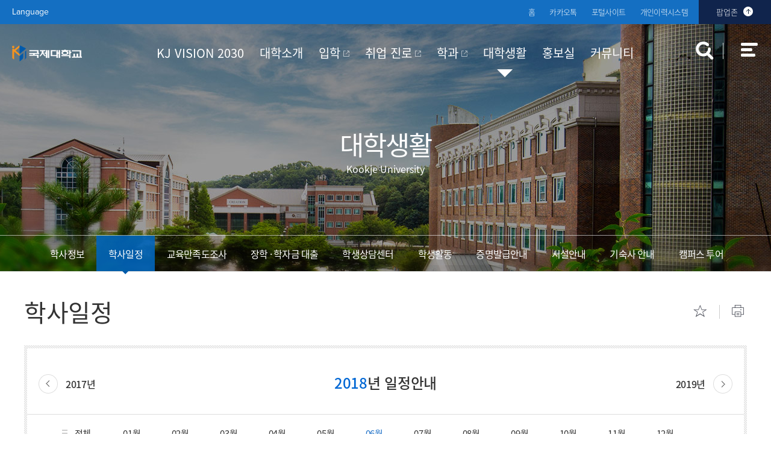

--- FILE ---
content_type: text/html; charset=utf-8
request_url: https://kookje.ac.kr/kor/index.php?pCode=schedule&vtype=cal&mode=listall&y=2018&m=6
body_size: 54121
content:
<!doctype html>
<html lang="ko">
<head>	
	<meta http-equiv="X-UA-Compatible" content="IE=edge,chrome=1"/>
	<link rel="stylesheet" href="//fonts.googleapis.com/earlyaccess/notosanskr.css" />
	<script src="https://use.typekit.net/owy4cim.js"></script>
	<script>try{Typekit.load({ async: true });}catch(e){}</script>
		<meta charset="UTF-8">
	<meta http-equiv="content-type" content="text/html;charset=utf-8" />
	<meta name="author" content="" />
	<meta name="keywords" content="국제대학교" />
	<meta name="description" content="" />
	<meta property="og:title" content="학사일정&gt;대학생활 | 국제대학교">
	<meta property="og:description" content="">
	<meta name="format-detection" content="telephone=no" />
	<meta name="viewport" content="user-scalable=no, initial-scale=1.0, maximum-scale=1.0, minimum-scale=1.0, width=device-width" />	
			<title>학사일정&gt;대학생활 | 국제대학교</title>
	<link rel="stylesheet" media="all" href="/_Css/common.css" />
			<link rel="stylesheet" media="all" href="/_Css/style.common.css" />
	<link rel="stylesheet" media="all" href="/_Css/style.default.css" />
	<link rel="stylesheet" media="all" href="/_Css/ezmark.css" />
	<link rel="stylesheet" media="all" href="/_Js/jquery/owl.carousel.css" />	
	<link rel="stylesheet" media="all" href="/_Css/prgr.default.css" />
	<link rel="stylesheet" media="all" href="/_Css/template/ctemplate.css" />
	<link rel="stylesheet" media="all" href="/_Css/template/ctemplate.rspnsv.css" />
	<link rel="stylesheet" media="all" href="/_Css/template/kookTpkor01.css" />

	<link rel="stylesheet" media="all" href="/_Template/Layout/layout-kr/_Css/common.css" />
	<link rel="stylesheet" media="all" href="/_Template/Layout/layout-kr/_Css/layout.css" />

	<link rel="stylesheet" media="all" href="/_Css/prgr.ScheduleData.css" />
	<link rel="stylesheet" media="all" href="/_Css/rspnsv/prgr.ScheduleData.css" />
	<link rel="stylesheet" media="all" href="/kor/_Css/common.css" />
	<link rel="stylesheet" media="all" href="/_Template/Main/main-kr01/style1.css" />		<script>
		var _thisSite = {}, _thisPage = {initAction:[],resizeAction:[],scrollAction:[]};
		var _site_path = "/kor", _site_type = "R", _site_url = "/kor"; _site_code = "kor";
		var _page_url = "/kor/index.php?pCode=schedule&amp;vtype=cal&amp;mode=listall&amp;y=2018&amp;m=6", _page_vars = "pCode=schedule&vtype=cal&y=2018&m=6", _pvars = "pCode=schedule&vtype=cal&mode=listall&y=2018&m=6";
		var _page_code = "schedule";var _isLowBr_ = false,_isMobile_ = false;
		var editor_type = "CrossEditor";
	</script>

	
	<!--[if lt IE 9]>
	<script src="/_Js/html5.js"></script>
	<![endif]-->

	<script  src="/_Js/jquery-1.11.3.min.js"></script>
<script  src="/_Js/common.js"></script>



	<script  src="/_Js/jquery/jquery-ui.centumsoft.js"></script>
	<link rel='stylesheet' href='/_Js/jquery/jquery-ui.centumsoft.css'>


<!-- <script src="/SSOAgent/bandiSSO_6.0.js" charset="UTF-8"></script> -->	<script>
function initPageCssFiles(){
}
function initPageJavascript(){
	}
</script>

<script  type="text/javascript" src="/_Js/formcheck.js"></script>
<script  type="text/javascript" src="/_Js/userfunc.js"></script>
<script  type="text/javascript" src="/_Template/Layout/layout-kr/_Js/common.js"></script>


<script  type="text/javascript" src="/_Template/Layout/layout-kr/_Js/layout_sub.js"></script>
<script  type="text/javascript" src="/_Js/jquery/owl.carousel.js"></script>
<script  type="text/javascript" src="/_Js/jquery/jquery.ezmark.min.js"></script>



<script  type="text/javascript" src="/_Js/jquery/jquery.cs_tab.js"></script>
 

						<style type="text/css">
        @font-face {
			font-family: 'Noto Sans KR';
			font-style: normal;
			font-weight: 300;
			src: url(//fonts.gstatic.com/ea/notosanskr/v2/NotoSansKR-Light.woff2) format('woff2'),
			url(//fonts.gstatic.com/ea/notosanskr/v2/NotoSansKR-Light.woff) format('woff'),
			url(//fonts.gstatic.com/ea/notosanskr/v2/NotoSansKR-Light.otf) format('opentype');
        }
        @font-face {
			font-family: 'Noto Sans KR';
			font-style: normal;
			font-weight: 400;
			src: url(//fonts.gstatic.com/ea/notosanskr/v2/NotoSansKR-Regular.woff2) format('woff2'),
			url(//fonts.gstatic.com/ea/notosanskr/v2/NotoSansKR-Regular.woff) format('woff'),
			url(//fonts.gstatic.com/ea/notosanskr/v2/NotoSansKR-Regular.otf) format('opentype');
        }
        @font-face {
			font-family: 'Noto Sans KR';
			font-style: normal;
			font-weight: 500;
			src: url(//fonts.gstatic.com/ea/notosanskr/v2/NotoSansKR-Medium.woff2) format('woff2'),
			url(//fonts.gstatic.com/ea/notosanskr/v2/NotoSansKR-Medium.woff) format('woff'),
			url(//fonts.gstatic.com/ea/notosanskr/v2/NotoSansKR-Medium.otf) format('opentype');
        }
        @font-face {
			font-family: 'Noto Sans KR';
			font-style: normal;
			font-weight: 600;
			src: url(//fonts.gstatic.com/ea/notosanskr/v2/NotoSansKR-Bold.woff2) format('woff2'),
			url(//fonts.gstatic.com/ea/notosanskr/v2/NotoSansKR-Bold.woff) format('woff'),
			url(//fonts.gstatic.com/ea/notosanskr/v2/NotoSansKR-Bold.otf) format('opentype');
        }   
	</style>
</head>

<body class=" body-sub">
<!--[if lt IE 9]>
	<div id="uppopup" class="lowIE-update">
		<div class="update-cont">
			<p class="tit">본사이트는<strong>Internet Explorer 9버전 이상</strong>에 최적화 되어 <br />있습니다.</p>
			<p class="txt">Explorer를 최신 버전으로 업데이트 하시거나, Chrome, Fire fox 등의 브라우저를 이용해 주시기 바랍니다.</p>
			<a href="http://windows.microsoft.com/ko-kr/internet-explorer/download-ie" target="_blank" title="새창열림" class="btn-upgrade"><span class="ico"></span><span class="atxt">Internet Explorer 업그레이드</span></a>
			<span class="chk-uclose"><input type="checkbox" name="chk-uclose" id="chkuppopup" /><label for="chkuppopup">하루동안 열지 않기</label></span>
			<button type="button" onclick="javascript:popHide('uppopup')" class="btn-uclose"><span class="blind">현재창 닫기</span></button>
		</div>
		<span class="bg"></span>
	</div>
	<script type="text/javascript">checkPop('uppopup');</script>
<![endif]-->
<script>
 

</script><script>
  (function(i,s,o,g,r,a,m){i['GoogleAnalyticsObject']=r;i[r]=i[r]||function(){
  (i[r].q=i[r].q||[]).push(arguments)},i[r].l=1*new Date();a=s.createElement(o),
  m=s.getElementsByTagName(o)[0];a.async=1;a.src=g;m.parentNode.insertBefore(a,m)
  })(window,document,'script','https://www.google-analytics.com/analytics.js','ga');

  ga('create', 'UA-105101088-2', 'auto');
  ga('send', 'pageview');
</script>
<div id="doc" class="isPage">		
	<div class="skipNavi">
	<h1 class="blind">스킵네비게이션</h1>
	<ul>
		<li><a href="#contents" class="skipLink">본문바로가기</a></li>
		<li><a href="#mainNavi" class="skipLink">주메뉴바로가기</a></li>
	</ul>
</div>	<div id="pg-schedule" class="doc-pg pg-type-p">
		<div class="div-wrap top-wide-popups" id="toppop">
	<div class='tpop-topwide'>
		<div class='tpop-list-wrap'>
			<ul><li id='wtop308' class='wpop-item'><span class='banimg'><img src='/_Data/Banner/7a318fcf39afa45fb7f1d1dc04e8bbc0.png' alt="" /></span></li>
<li id='wtop255' class='wpop-item'><a  href="https://www.kookje.ac.kr/kor/index.php?pCode=revaluate" class="banimg" target="_blank" ><img src='/_Data/Banner/f471149f036ed38d857c2757022ec58b.png' alt="" /></a></li>
<li id='wtop202' class='wpop-item'><a  href="https://www.isic.co.kr/kookje/kookjeIndex.jsp" class="banimg" ><img src='/_Data/Banner/237be1fbae962fad29d0d7d2d62c093b.png' alt="" /></a></li>
<li id='wtop97' class='wpop-item'><span class='banimg'><img src='/_Data/Banner/2c729d4081235508a96a07877c13f817.jpg' alt="2022년도 간호인증평가 획득" /></span></li>
<li id='wtop70' class='wpop-item'><a  href="https://www.ybmit.com/mos/online/special_process_002.asp?UnivGubun=G&amp;UnivCode=akg112" class="banimg" target="_blank" ><img src='/_Data/Banner/e3155e36d2df92bf2edd7784f6961d6c.png' alt="YBM IT 국제대학교 MOS시험 온라인 접수처" /></a></li>
<li id='wtop57' class='wpop-item'><a  href="http://www.ygoon.com/mall/main" class="banimg" target="_blank" ><img src='/_Data/Banner/b5f59fdfd6e43e8276f90c89587a4dea.png' alt="교육할인스토어 대학생들을 위한 특별한 혜택 특별한 가격!" /></a></li></ul>		</div>
		<div class="top-wpop-ctrlbtns">
				<button type="button" class="btn-prev"><span>이전 팝업보기</span></button>
				<button type="button" class="btn-next"><span>다음 팝업보기</span></button>
			</div>

			<div class="top-wpop-btns">
				<div class="wpop-go-btns">
					<button type="button" class="btn-play" ><span>팝업 재생</span></button>
					<button  type="button" class="btn-stop"><span>팝업 일시정지</span></button>
					<span class="nicons"></span>
				</div>
				<div class="close-btns">
					<input type="checkbox" name="chk-close" value="1" id="chk-close-wpopups"/> <label for="chk-close-wpopups">하루동안 열지않기</label> <button type="button" class="close-btn"><span class="blind">팝업창 닫기</span></button>
				</div>
			</div>
	</div>
</div>
<script src="/_Js/template/topwidepop.js"></script>
<script>
$(document).ready(function(){
	//팝업 스크립트 초기화
	//twidepop.setBans();
	
	twidepop = new twidePopzone({
			wrap:$("#toppop")
			,boxwrap:$("#toppop .tpop-topwide")
			,listwrap:$("#toppop .tpop-list-wrap")
			,item_selector:".wpop-item"
			,numbtns:$("#toppop .nicons")
			,btnStop:$("#toppop .btn-stop")			,btnPlay:$("#toppop .btn-play")
			,btnPrev:$("#toppop .btn-prev")			,btnNext:$("#toppop .btn-next")
			
	});



	if(getCookie("toppop")!="done" && _page_code=="main"){// && $(".isMainPage").length>0
	//팝업열기
		openTopWidePopups();

	}else{
		closeTopWidePopups();
	}

//
});
</script>
			<header class="div-wrap header-wrap-abs">
			<div id="gnavi-wr" class="div-wrap">
	<button type="button" id="btn-links" class="btn-links" onclick="toggleLinkService();"><span><strong>Link </strong>Service</span></button>
	<div id="gnavi" class="div-cont">
		<div class="gnb-left">
			<h2 class="tit">Language</h2>
			<!-- 구글번역프로그램/Google Website Translator by Prisna.net -->
			<div id="google_translate_element"></div><script type="text/javascript">
			function googleTranslateElementInit() {
			  new google.translate.TranslateElement({pageLanguage: 'ko', includedLanguages: 'ko,en,vi,zh-CN,zh-TW', layout: google.translate.TranslateElement.InlineLayout.SIMPLE}, 'google_translate_element');
			}
			</script><script type="text/javascript" src="//translate.google.com/translate_a/element.js?cb=googleTranslateElementInit"></script>
			<div class="fsitelink-wr">
												<div class="fsitelink">
					<h5 class="tit"><a href="#selSiteCategory0">센터/부서</a></h5>
										<div class="fsitelink-cate-box">
						<ul id="selSiteCategory0">
						<li><a href="http://job.kookje.ac.kr" target='_blank' title='새창열림'>취·창업지원센터</a></li><li><a href="http://ipsi.kookje.ac.kr" target='_blank' title='새창열림'>국제대학교 입학안내</a></li><li><a href="http://lib.kookje.ac.kr/KJC/" target='_blank' title='새창열림'>학술정보원</a></li><li><a href="http://dorm.kookje.ac.kr" target='_blank' title='새창열림'>학생생활관</a></li><li><a href="http://irc.kookje.ac.kr/irc/" target='_blank' title='새창열림'>국제교류센터</a></li><li><a href="http://sanhak.kookje.ac.kr" target='_blank' title='새창열림'>산학협력단</a></li><li><a href="http://lifelong.kookje.ac.kr" target='_blank' title='새창열림'>평생교육원</a></li><li><a href="http://lms.kookje.ac.kr" target='_blank' title='새창열림'>교수학습지원센터</a></li>						</ul>					
					</div>
									</div>
								<div class="fsitelink">
					<h5 class="tit"><a href="#selSiteCategory1">관련사이트</a></h5>
										<div class="fsitelink-cate-box">
						<ul id="selSiteCategory1">
						<li><a href="/kor/index.php?pCode=noemail" target='_blank' title='새창열림'>이메일무단수집거부</a></li><li><a href="/kor/index.php?pCode=wificonnect" target='_blank' title='새창열림'>무선인터넷이용안내</a></li><li><a href="https://portal.kookje.ac.kr" target='_blank' title='새창열림'>포탈사이트</a></li><li><a href="http://kmc.certpia.com" target='_blank' title='새창열림'>증명발급사이트</a></li><li><a href="http://xn--ob0bxiz87a42lnxaq89c.com/" target='_blank' title='새창열림'>국제무인항공</a></li>						</ul>					
					</div>
									</div>
										
			</div>
		</div>
		<div class="gnb-right">
			<a  id='gbt-home' class='gbt gbt-home '  href="/kor"><span class='txt'>홈</span></a>
			<a  id='gbt-join' class='gbt gbt-join '  href="https://pf.kakao.com/_Iytgu" target="_blank" title="새창열림" ><span class='txt'>카카오톡</span></a>			
			 <a  id='gbt-link3' class='gbt gbt-link3 '  href="https://portal.kookje.ac.kr" target="_blank" title="새창열림" ><span class='txt'>포털사이트</span></a>  <a  id='gbt-link4' class='gbt gbt-link4 '  href="http://job.kookje.ac.kr:8080/kookje/main/" target="_blank" title="새창열림" ><span class='txt'>개인이력시스템</span></a>
							<button type="button" class="gbt btn-popups" onclick="toggleTopWidePopups();return false;">
					<span class="txt">팝업열기</span><span class="pop-num">-</span>
				</button>
				
			
		</div>
		<script>
			$(document).ready(function(){	
				var wpopNums = $("#toppop .wpop-item").length;
				$(".btn-popups .pop-num").html(wpopNums);
				$(".fsitelink").each(function(){
					$(".tit a",this).click(function(){
						var gr = $($(this).parents(".fsitelink").get(0));
						var toH = $("ul",gr).outerHeight();
						var chkContW = $("body").width();
						var fsiteWr = $(".fsitelink-wr");
						if(gr.hasClass("is-open")){
							closeFsiteLink();
						}
						else {
							openFsiteLink();
						}
						function openFsiteLink(){
							gr.addClass("is-open");
							$(".fsitelink-cate-box",gr).css({"height":toH});
							if(chkContW <=699){
								$(".fsitelink", fsiteWr).removeClass("is-open");
								$(".fsitelink-cate-box",fsiteWr).css({"height":0});
								gr.addClass("is-open");
								$(".fsitelink-cate-box",gr).css({"height":toH});
							} 
						}
						function closeFsiteLink(){
							gr.removeClass("is-open");
							$(".fsitelink-cate-box",gr).css({"height":0});
						}

						return false;
					});
				});
			});
		</script>
	</div>
</div>



<script>
</script>			<script src="/_Template/Header/header-kr/script.js"></script>
<div id="header-wrap" class="div-wrap header-wrap">
	<span class="mn-bar"></span>
	<!-- header -->
	<div id="header" class="div-cont header">
		<div id="logo">			
			<div class="logo-wrap"><h1><a  href="/kor" ><span class="slogo slogo-img"><img src='/kor/_Img/logo.png' alt="국제대학교"/></span></a></h1></div>		</div>					
		<div id="mainNavi-wrap">
			<h2 class="blind">국제대학교 주메뉴</h2>
			<div id="mainNavi">
				<h2 class="tmn-tit">전체메뉴</h2>				
				<button type="button" class="bt-mnclose mn-close-btn"><span class="blind">메뉴닫기</span></button>
				<a href="http://irc.kookje.ac.kr" target="_blank" title="새창열림" class="gbtn-irc"><span>국제교류센터</span></a>
				<ul class='topmenu'>
<li id='mn_vision' class='mn_l1 mn_type  first'>
<a href='/kor/index.php?pCode=kvision'   class=' mn_a1'><span class='mn_s1'>KJ VISION 2030</span></a>
<div class='depth2-wrap'><ul class='depth2'>
<li id='topMn_kvision' class=' mn_l2  first'><a href='/kor/index.php?pCode=kvision'  class='mn_a2'><span class='txt'>KJ VISION 2030</span></a></li>
<li id='topMn_kdevelop' class=' mn_l2 '><a href='/kor/index.php?pCode=kdevelop'  class='mn_a2'><span class='txt'>전략 영역 별 핵심 전략 및 이행과제</span></a></li>
</ul></div>

</li>
<li id='mn_kintro' class='mn_l1 mn_type '>
<a href='/kor/index.php?pCode=greeting'   class=' mn_a1'><span class='mn_s1'>대학소개</span></a>
<div class='depth2-wrap'><ul class='depth2'>
<li id='topMn_summary' class=' mn_l2  first'><a href='/kor/index.php?pCode=greeting'  class='mn_a2'><span class='txt'>대학개요</span></a><div class='depth3-wrap'><ul class='depth3'>
<li id='topMn_greeting' class=' mn_l3  first'><a href='/kor/index.php?pCode=greeting'  class='mn_a3'><span class='txt'>총장인사말</span></a></li>
<li id='topMn_presmail' class=' mn_l3 '><a href='/kor/index.php?pCode=presmail'  class='mn_a3'><span class='txt'>열린총장실</span></a></li>
<li id='topMn_establishment' class=' mn_l3 '><a href='/kor/index.php?pCode=establishment'  class='mn_a3'><span class='txt'>설립이념과 학훈</span></a></li>
<li id='topMn_history' class=' mn_l3 '><a href='/kor/index.php?pCode=MN000180'  class='mn_a3'><span class='txt'>대학연혁</span></a></li>
<li id='topMn_unisymbol' class=' mn_l3 '><a href='/kor/index.php?pCode=kui'  class='mn_a3'><span class='txt'>UI</span></a></li>
<li id='topMn_officers' class=' mn_l3 '><a href='/kor/index.php?pCode=officers'  class='mn_a3'><span class='txt'>법인임원명단</span></a></li>
</ul></div>
</li>
<li id='topMn_apparatus' class=' mn_l2 '><a href='/kor/index.php?pCode=organization'  class='mn_a2'><span class='txt'>대학기관</span></a><div class='depth3-wrap'><ul class='depth3'>
<li id='topMn_organization' class=' mn_l3  first'><a href='/kor/index.php?pCode=organization'  class='mn_a3'><span class='txt'>조직도</span></a></li>
<li id='topMn_admin' class=' mn_l3 '><a href='/kor/index.php?pCode=admin'  class='mn_a3'><span class='txt'>대학본부</span></a></li>
<li id='topMn_appendage' class=' mn_l3 '><a href='/kor/index.php?pCode=appendage'  class='mn_a3'><span class='txt'>부속/부설기관</span></a></li>
<li id='topMn_MN000163' class=' mn_l3 '><a href='/kor/index.php?pCode=MN000163'  class='mn_a3'><span class='txt'>산학협력단</span></a></li>
</ul></div>
</li>
<li id='topMn_disclosure' class=' mn_l2 '><a href='/kor/index.php?pCode=disclosure01'  class='mn_a2'><span class='txt'>정보공개</span></a><div class='depth3-wrap'><ul class='depth3'>
<li id='topMn_kdisclosure' class=' mn_l3  first'><a href='/kor/index.php?pCode=disclosure01'  class='mn_a3'><span class='txt'>정보공개제도안내</span></a></li>
<li id='topMn_rivate' class=' mn_l3 '><a href='/kor/index.php?pCode=rivate'  class='mn_a3'><span class='txt'>비공개대상정보 세부기준</span></a></li>
<li id='topMn_disinfo' class=' mn_l3 '><a href='/kor/index.php?pCode=disinfo'  class='mn_a3'><span class='txt'>정보목록</span></a></li>
<li id='topMn_dispre' class=' mn_l3 '><a href='/kor/index.php?pCode=dispre'  class='mn_a3'><span class='txt'>사전정보공개</span></a></li>
<li id='topMn_disuniv' class=' mn_l3 '><a href='http://www.academyinfo.go.kr/popup/pubinfo1690/list.do?schlId=0000549'  target='_blank'  title='새창열림'  class='mn_a3'><span class='txt'>대학정보공시</span></a></li>
<li id='topMn_proceeding' class=' mn_l3 '><a href='/kor/index.php?pCode=proceeding01'  class='mn_a3'><span class='txt'>등록금심의위원회</span></a></li>
<li id='topMn_budget' class=' mn_l3 '><a href='/kor/index.php?pCode=budget2'  class='mn_a3'><span class='txt'>예결산공고</span></a></li>
<li id='topMn_MN000164' class=' mn_l3 '><a href='/kor/index.php?pCode=MN000164'  class='mn_a3'><span class='txt'>기부금 공개</span></a></li>
<li id='topMn_directorate' class=' mn_l3 '><a href='/kor/index.php?pCode=MN000170'  class='mn_a3'><span class='txt'>이사회회의록 공개</span></a></li>
<li id='topMn_evaluate' class=' mn_l3 '><a href='/kor/index.php?pCode=ev01'  class='mn_a3'><span class='txt'>대학자체평가</span></a></li>
<li id='topMn_council' class=' mn_l3 '><a href='/kor/index.php?pCode=uni_council01'  class='mn_a3'><span class='txt'>대학평의원회</span></a></li>
<li id='topMn_MN000158' class=' mn_l3 '><a href='/kor/index.php?pCode=MN000158'  class='mn_a3'><span class='txt'>업무추진비 공개</span></a></li>
</ul></div>
</li>
<li id='topMn_univrulebk' class=' mn_l2 '><a href='/kor/index.php?pCode=univrulebk01'  class='mn_a2'><span class='txt'>대학규정</span></a><div class='depth3-wrap'><ul class='depth3'>
<li id='topMn_univrulebk01' class=' mn_l3  first'><a href='/kor/index.php?pCode=univrulebk01'  class='mn_a3'><span class='txt'>규정공지</span></a></li>
<li id='topMn_univrulebk02' class=' mn_l3 '><a href='/kor/index.php?pCode=univrulebk02'  class='mn_a3'><span class='txt'>대학규정</span></a></li>
</ul></div>
</li>
<li id='topMn_kcampus' class=' mn_l2 '><a href='/kor/index.php?pCode=transit'  class='mn_a2'><span class='txt'>찾아오시는길</span></a></li>
</ul></div>

</li>
<li id='mn_ipsi' class='mn_l1 mn_type '>
<a href='http://ipsi.kookje.ac.kr/ipsi/'  target='_blank'  title='새창열림'   class=' mn_a1'><span class='mn_s1'>입학</span></a>

</li>
<li id='mn_job' class='mn_l1 mn_type '>
<a href='https://job.kookje.ac.kr:8443/kookje/main/'  target='_blank'  title='새창열림'   class=' mn_a1'><span class='mn_s1'>취업 진로</span></a>

</li>
<li id='mn_MN000179' class='mn_l1 mn_type '>
<a href='https://ipsi.kookje.ac.kr/ipsi/index.php?pCode=department#'  target='_blank'  title='새창열림'   class=' mn_a1'><span class='mn_s1'>학과</span></a>

</li>
<li id='mn_campuslife' class='mn_l1 mn_type over'>
<a href='/kor/index.php?pCode=counsel01'   class=' mn_a1'><span class='mn_s1'>대학생활</span></a>
<div class='depth2-wrap'><ul class='depth2'>
<li id='topMn_affairs' class=' mn_l2  first'><a href='/kor/index.php?pCode=counsel01'  class='mn_a2'><span class='txt'>학사정보</span></a><div class='depth3-wrap'><ul class='depth3'>
<li id='topMn_counsel' class=' mn_l3  first'><a href='/kor/index.php?pCode=counsel01'  class='mn_a3'><span class='txt'>학생상담</span></a></li>
<li id='topMn_entrol' class=' mn_l3 '><a href='/kor/index.php?pCode=entrol'  class='mn_a3'><span class='txt'>수강신청</span></a></li>
<li id='topMn_degree' class=' mn_l3 '><a href='/kor/index.php?pCode=degree'  class='mn_a3'><span class='txt'>학사안내</span></a></li>
</ul></div>
</li>
<li id='topMn_schedule' class=' mn_l2 over'><a href='/kor/index.php?pCode=schedule'  class='mn_a2'><span class='txt'>학사일정</span></a></li>
<li id='topMn_academics' class=' mn_l2 '><a href='/kor/index.php?pCode=satipur'  class='mn_a2'><span class='txt'>교육만족도조사</span></a></li>
<li id='topMn_expenses' class=' mn_l2 '><a href='/kor/index.php?pCode=scholarship'  class='mn_a2'><span class='txt'>장학 · 학자금 대출</span></a><div class='depth3-wrap'><ul class='depth3'>
<li id='topMn_scholarship' class=' mn_l3  first'><a href='/kor/index.php?pCode=scholarship'  class='mn_a3'><span class='txt'>국가장학금</span></a></li>
<li id='topMn_expenses01' class=' mn_l3 '><a href='/kor/index.php?pCode=expenses01'  class='mn_a3'><span class='txt'>학자금 대출</span></a></li>
<li id='topMn_kscholar' class=' mn_l3 '><a href='/kor/index.php?pCode=kscholar'  class='mn_a3'><span class='txt'>교내장학금</span></a></li>
<li id='topMn_escholar' class=' mn_l3 '><a href='/kor/index.php?pCode=escholar'  class='mn_a3'><span class='txt'>교외장학금</span></a></li>
<li id='topMn_work' class=' mn_l3 '><a href='/kor/index.php?pCode=work'  class='mn_a3'><span class='txt'>근로장학금</span></a></li>
</ul></div>
</li>
<li id='topMn_advice' class=' mn_l2 '><a href='/kor/index.php?pCode=advice'  class='mn_a2'><span class='txt'>학생상담센터</span></a></li>
<li id='topMn_activity' class=' mn_l2 '><a href='/kor/index.php?pCode=union'  class='mn_a2'><span class='txt'>학생활동</span></a><div class='depth3-wrap'><ul class='depth3'>
<li id='topMn_union' class=' mn_l3  first'><a href='/kor/index.php?pCode=union'  class='mn_a3'><span class='txt'>총학생회(대의원회)</span></a></li>
<li id='topMn_club' class=' mn_l3 '><a href='/kor/index.php?pCode=club'  class='mn_a3'><span class='txt'>동아리(연구회)</span></a></li>
</ul></div>
</li>
<li id='topMn_certificate' class=' mn_l2 '><a href='/kor/index.php?pCode=certificate'  class='mn_a2'><span class='txt'>증명발급안내</span></a></li>
<li id='topMn_facilities' class=' mn_l2 '><a href='/kor/index.php?pCode=create'  class='mn_a2'><span class='txt'>시설안내</span></a><div class='depth3-wrap'><ul class='depth3'>
<li id='topMn_create' class=' mn_l3  first'><a href='/kor/index.php?pCode=create'  class='mn_a3'><span class='txt'>창조관</span></a></li>
<li id='topMn_international' class=' mn_l3 '><a href='/kor/index.php?pCode=international'  class='mn_a3'><span class='txt'>국제관</span></a></li>
<li id='topMn_loyalty' class=' mn_l3 '><a href='/kor/index.php?pCode=loyalty'  class='mn_a3'><span class='txt'>충효관</span></a></li>
<li id='topMn_domitory' class=' mn_l3 '><a href='/kor/index.php?pCode=domitory'  class='mn_a3'><span class='txt'>기숙사</span></a></li>
<li id='topMn_convent' class=' mn_l3 '><a href='/kor/index.php?pCode=convent'  class='mn_a3'><span class='txt'>국제컨벤션센터</span></a></li>
<li id='topMn_kfacil' class=' mn_l3 '><a href='/kor/index.php?pCode=kfacil'  class='mn_a3'><span class='txt'>교내시설</span></a></li>
</ul></div>
</li>
<li id='topMn_dorm' class=' mn_l2 '><a href='/kor/index.php?pCode=dorm'  class='mn_a2'><span class='txt'>기숙사 안내</span></a></li>
<li id='topMn_campustour' class=' mn_l2 '><a href='/kor/index.php?pCode=campustour'  class='mn_a2'><span class='txt'>캠퍼스 투어</span></a></li>
</ul></div>

</li>
<li id='mn_pr' class='mn_l1 mn_type '>
<a href='/kor/index.php?pCode=kfocus'   class=' mn_a1'><span class='mn_s1'>홍보실</span></a>
<div class='depth2-wrap'><ul class='depth2'>
<li id='topMn_kfocus' class=' mn_l2  first'><a href='/kor/index.php?pCode=kfocus'  class='mn_a2'><span class='txt'>Focus On</span></a></li>
<li id='topMn_vod' class=' mn_l2 '><a href='/kor/index.php?pCode=vod'  class='mn_a2'><span class='txt'>홍보동영상</span></a></li>
<li id='topMn_journal' class=' mn_l2 '><a href='/kor/index.php?pCode=journal'  class='mn_a2'><span class='txt'>국제저널</span></a></li>
<li id='topMn_Fund' class=' mn_l2 '><a href='/kor/index.php?pCode=Fund'  class='mn_a2'><span class='txt'>대학발전기금</span></a></li>
</ul></div>

</li>
<li id='mn_community' class='mn_l1 mn_type '>
<a href='/kor/index.php?pCode=knotice'   class=' mn_a1'><span class='mn_s1'>커뮤니티</span></a>
<div class='depth2-wrap'><ul class='depth2'>
<li id='topMn_knotice' class=' mn_l2  first'><a href='/kor/index.php?pCode=knotice'  class='mn_a2'><span class='txt'>국제대새소식</span></a></li>
<li id='topMn_kloan' class=' mn_l2 '><a href='/kor/index.php?pCode=kloan'  class='mn_a2'><span class='txt'>장학·대출</span></a></li>
<li id='topMn_kmarket' class=' mn_l2 '><a href='/kor/index.php?pCode=kmarket'  class='mn_a2'><span class='txt'>국제장터</span></a></li>
<li id='topMn_kmiss' class=' mn_l2 '><a href='/kor/index.php?pCode=kmiss'  class='mn_a2'><span class='txt'>분실물센터</span></a></li>
<li id='topMn_bidding' class=' mn_l2 '><a href='/kor/index.php?pCode=bidding'  class='mn_a2'><span class='txt'>입찰공고</span></a></li>
<li id='topMn_kdata' class=' mn_l2 '><a href='/kor/index.php?pCode=kdata'  class='mn_a2'><span class='txt'>자료실</span></a></li>
<li id='topMn_MN000148' class=' mn_l2 '><a href='/kor/index.php?pCode=MN000148'  class='mn_a2'><span class='txt'>#MeToo제보</span></a></li>
<li id='topMn_MN000168' class=' mn_l2 '><a href='/kor/index.php?pCode=MN000168'  class='mn_a2'><span class='txt'>코로나19 대응 안내</span></a></li>
</ul></div>

</li>
</ul><script type='text/javascript'>initNavigation(6,0)</script>			</div>			
			<button type="button" class="bt-mnall" id="mn-ctrs-btns"><span class="blind">전체메뉴</span></button>			
		</div>
		<button type="button" onclick="toggleSearch();" class="btn-search"><span class="blind">통합검색</span></button>
		<a href="?pCode=sitemap" class="gbt-amenu" onclick="return viewSiteAllMenu();"><span class="txt"><em class="blind">사이트맵</em></span></a>
	</div>
	<!-- header //-->
	<span class="mn-bg"></span>
	<div class="top-search-wr">
		<form method="get" action="/kor/index.php">
			<input type="hidden" name="pCode" value="search">
			<input name="st" type="hidden" value="">
			<label for="top-search">Search</label>
			<div class="frm-search">
				<input type="text" name="s" class="text" id="top-search" placeholder="검색어를 입력해 주세요." />
				<button type="submit" class="btn-search">검색</button>
			</div>			
			<button type="button" class="btn-close"><span>닫기</span></button>
		</form>
	</div>
</div>
<script type="text/javascript">
function toggleSearch(){
	toggleBtn = $("#header .btn-search");
	searchWrap = $(".top-search-wr");
	if(toggleBtn.hasClass("is-open")){
		closeSearch();
	} else {
		openSearch();
	}
	function openSearch(){
		searchWrap.stop().slideDown(200).attr("tabindex",0).focus();
		toggleBtn.addClass("is-open");
		$(".btn-close",searchWrap).click(function(){
			closeSearch();
		});
	}
	function closeSearch(){
		searchWrap.stop().slideUp(200).attr("");
		toggleBtn.focus().removeClass("is-open");	
	}
}
</script>	</header>		
		<div id="container-wrap"  class="div-wrap" >
			<div id="subtop-wr" class="div-wrap">
				<div id="svisual-wrap" class="div-wrap">
	<div id="vis-im-wr" class="">
		<div class='visimg-wr'><div class="visimg-img"><img src="/kor/_Img/vis_campuslife_1_1502956221.jpg" alt="" /></div></div>		<div class="sub-tit">
			<span class="btxt">대학생활</span>
			<span class="etxt">Kookje University</span>
		</div>
	</div>
</div>
	
			</div>	
			<div id="subNavi-wrap">
				<div id="subNavi">						
					<div class="lm-tit">
	<strong class="tit">
	<span class="btxt">대학생활 <em class="stxt">KOOKJE UNIVERSITY</em></span>
	<button class="stgl-btn" type="button" onclick="subNavi.toggleSubView();"><span class="blind">하위메뉴열기</span></button>
	</strong>
</div>

<div class="leftmenu" id="leftmenu">
	<ul class='depth2'><li class='lm_l2 '><a href='/kor/index.php?pCode=counsel01'  class='lm_a2 '>학사정보</a>
<ul class='depth3'><li class='lm_l3 '><a href='/kor/index.php?pCode=counsel01'  class='lm_a3 '>학생상담</a>
</li>
<li class='lm_l3 '><a href='/kor/index.php?pCode=entrol'  class='lm_a3 '>수강신청</a>
</li>
<li class='lm_l3 '><a href='/kor/index.php?pCode=degree'  class='lm_a3 '>학사안내</a>
</li>
</ul></li>
<li class='lm_l2 over'><a href='/kor/index.php?pCode=schedule'  class='lm_a2 '>학사일정</a>
</li>
<li class='lm_l2 '><a href='/kor/index.php?pCode=satipur'  class='lm_a2 '>교육만족도조사</a>
</li>
<li class='lm_l2 '><a href='/kor/index.php?pCode=scholarship'  class='lm_a2 '>장학 · 학자금 대출</a>
<ul class='depth3'><li class='lm_l3 '><a href='/kor/index.php?pCode=scholarship'  class='lm_a3 '>국가장학금</a>
</li>
<li class='lm_l3 '><a href='/kor/index.php?pCode=expenses01'  class='lm_a3 '>학자금 대출</a>
</li>
<li class='lm_l3 '><a href='/kor/index.php?pCode=kscholar'  class='lm_a3 '>교내장학금</a>
</li>
<li class='lm_l3 '><a href='/kor/index.php?pCode=escholar'  class='lm_a3 '>교외장학금</a>
</li>
<li class='lm_l3 '><a href='/kor/index.php?pCode=work'  class='lm_a3 '>근로장학금</a>
</li>
</ul></li>
<li class='lm_l2 '><a href='/kor/index.php?pCode=advice'  class='lm_a2 '>학생상담센터</a>
</li>
<li class='lm_l2 '><a href='/kor/index.php?pCode=union'  class='lm_a2 '>학생활동</a>
<ul class='depth3'><li class='lm_l3 '><a href='/kor/index.php?pCode=union'  class='lm_a3 '>총학생회(대의원회)</a>
</li>
<li class='lm_l3 '><a href='/kor/index.php?pCode=club'  class='lm_a3 '>동아리(연구회)</a>
</li>
</ul></li>
<li class='lm_l2 '><a href='/kor/index.php?pCode=certificate'  class='lm_a2 '>증명발급안내</a>
</li>
<li class='lm_l2 '><a href='/kor/index.php?pCode=create'  class='lm_a2 '>시설안내</a>
<ul class='depth3'><li class='lm_l3 '><a href='/kor/index.php?pCode=create'  class='lm_a3 '>창조관</a>
</li>
<li class='lm_l3 '><a href='/kor/index.php?pCode=international'  class='lm_a3 '>국제관</a>
</li>
<li class='lm_l3 '><a href='/kor/index.php?pCode=loyalty'  class='lm_a3 '>충효관</a>
</li>
<li class='lm_l3 '><a href='/kor/index.php?pCode=domitory'  class='lm_a3 '>기숙사</a>
</li>
<li class='lm_l3 '><a href='/kor/index.php?pCode=convent'  class='lm_a3 '>국제컨벤션센터</a>
</li>
<li class='lm_l3 '><a href='/kor/index.php?pCode=kfacil'  class='lm_a3 '>교내시설</a>
</li>
</ul></li>
<li class='lm_l2 '><a href='/kor/index.php?pCode=dorm'  class='lm_a2 '>기숙사 안내</a>
</li>
<li class='lm_l2 '><a href='/kor/index.php?pCode=campustour'  class='lm_a2 '>캠퍼스 투어</a>
</li>
</ul></div>
<script src="/_Template/Submenu/submenu-kr/script.js"></script>
<script type="text/javascript" >
$(document).ready(function(){
	initSubNavigation();	
	if($("#leftmenu li").length<1) {
		$(".lm-tit button").hide();$("#subNavi-wrap").hide();
	} 
});
</script>
						
				</div>
			</div>	
			<div id="container" class="div-cont">					
				<div id="contents-wrap">
					<div id="contents">
						<div class="cont-top">
							<div class="cont-tit"><h2>학사일정</h2></div>		
							<div class="cont-btns">
								

								<div class="cont-ctrl-btns">
									<button type="button" class="bt-bookmark" onclick="addBookmark('http://kor.dsu.ac.kr','국제대학교');"><span class="blind">즐겨찾기</span></button>
									<button type="button" class="bt-print" onclick="pagePrint('','');"><span class="blind">인쇄</span></button>
								</div>
							</div>
						</div>
			
<script src="/_Js/prgr/ScheduleDataCtrl.js"></script>
<script type="text/javascript">
ScheduleDataCtrl.setURL({"self":"\/kor\/index.php","action":"\/kor\/index.php?pCode=schedule&vtype=cal&y=2018&m=6","amode":"\/kor\/index.php?pCode=schedule&vtype=cal&y=2018&m=6&mode=","view":"\/kor\/index.php?pCode=schedule&vtype=cal&y=2018&m=6&mode=view&idx="});ScheduleDataCtrl._init("kor");
</script>

<div class="srh-sel-wr">
	<div class="sch-sel-amon">
		<div class="sel-y">
			<a href="/kor/index.php?pCode=schedule&vtype=cal&mode=listall&y=2017&m=6" class="btn-prev"><span class="blindx">2017년</span></a>
			<h3 class="pres-date"><em class="year">2018</em>년 일정안내</h3>
			<a href="/kor/index.php?pCode=schedule&vtype=cal&mode=listall&y=2019&m=6" class="btn-next"><span class="blindx">2019년</span></a>
		</div>

		<ul class="sel-m">
			<li class="sel-all ">
				<a href="/kor/index.php?pCode=schedule&vtype=cal&mode=listall&y=2018&m=all">전체</a>
			</li>
						<li class="">
				<a href="/kor/index.php?pCode=schedule&vtype=cal&mode=listall&y=2018&m=1">01월</a>
			</li>
						<li class="">
				<a href="/kor/index.php?pCode=schedule&vtype=cal&mode=listall&y=2018&m=2">02월</a>
			</li>
						<li class="">
				<a href="/kor/index.php?pCode=schedule&vtype=cal&mode=listall&y=2018&m=3">03월</a>
			</li>
						<li class="">
				<a href="/kor/index.php?pCode=schedule&vtype=cal&mode=listall&y=2018&m=4">04월</a>
			</li>
						<li class="">
				<a href="/kor/index.php?pCode=schedule&vtype=cal&mode=listall&y=2018&m=5">05월</a>
			</li>
						<li class="over">
				<a href="/kor/index.php?pCode=schedule&vtype=cal&mode=listall&y=2018&m=6">06월</a>
			</li>
						<li class="">
				<a href="/kor/index.php?pCode=schedule&vtype=cal&mode=listall&y=2018&m=7">07월</a>
			</li>
						<li class="">
				<a href="/kor/index.php?pCode=schedule&vtype=cal&mode=listall&y=2018&m=8">08월</a>
			</li>
						<li class="">
				<a href="/kor/index.php?pCode=schedule&vtype=cal&mode=listall&y=2018&m=9">09월</a>
			</li>
						<li class="">
				<a href="/kor/index.php?pCode=schedule&vtype=cal&mode=listall&y=2018&m=10">10월</a>
			</li>
						<li class="">
				<a href="/kor/index.php?pCode=schedule&vtype=cal&mode=listall&y=2018&m=11">11월</a>
			</li>
						<li class="">
				<a href="/kor/index.php?pCode=schedule&vtype=cal&mode=listall&y=2018&m=12">12월</a>
			</li>
					</ul>
	</div>
</div>



<ul class="cal-tgl-btns">
	<li class="cal over"><a href="/kor/index.php?pCode=schedule&y=2018&m=6&vtype=cal" class="show-cal"><span class="blind">달력보기</span></a></li>
	<li class="list "><a href="/kor/index.php?pCode=schedule&y=2018&m=6&vtype=list" class="show-list"><span class="blind">목록보기</span></a></li>
</ul>

<div class="sch-data-wr">

<div class="sch-monlist-wr">
	<div class="sch-mon-cal">
		<div class="is-wauto-box">
	<table class="cal-tbl">
		<caption><span class="blind">2018년 6월 학사일정 달력으로 일별 일정 제공</span></caption>
		<colgroup>
			<col class="cal-tbl-col" />
			<col class="cal-tbl-col" />
			<col class="cal-tbl-col" />
			<col class="cal-tbl-col" />
			<col class="cal-tbl-col" />
			<col class="cal-tbl-col" />
			<col class="cal-tbl-col" />
		</colgroup>
		<thead>
			<tr>
				<th scope="col" class="isDay0"><div class="isDayNum">일<span class="stxt">SAT</span></div></th>
				<th scope="col" class="isDay1"><div class="isDayNum">월<span class="stxt">MON</span></div></th>
				<th scope="col" class="isDay2"><div class="isDayNum">화<span class="stxt">TUE</span></div></th>
				<th scope="col" class="isDay3"><div class="isDayNum">수<span class="stxt">WED</span></div></th>
				<th scope="col" class="isDay4"><div class="isDayNum">목<span class="stxt">THU</span></div></th>
				<th scope="col" class="isDay5"><div class="isDayNum">금<span class="stxt">FRI</span></div></th>
				<th scope="col" class="isDay6"><div class="isDayNum">토<span class="stxt">SAT</span></div></th>
				</tr>
		</thead>
		<tbody>
			<tr>
							
				<td class="isDay0 ">
									</td>		
								
				<td class="isDay1 ">
									</td>		
								
				<td class="isDay2 ">
									</td>		
								
				<td class="isDay3 ">
									</td>		
								
				<td class="isDay4 ">
									</td>		
								
				<td class="isDay5 ">
										<button type="button" onclick="viewThisDataSchedule('2018-06-01');return false;">
					<span class="day-tit isDayNum">
						<span class="num">1</span>
						<span class='tit'></span>
					</span>
															</button>
									</td>		
								
				<td class="isDay6 ">
										<button type="button" onclick="viewThisDataSchedule('2018-06-02');return false;">
					<span class="day-tit isDayNum">
						<span class="num">2</span>
						<span class='tit'></span>
					</span>
															</button>
									</td>		
				</tr><tr>				
				<td class="isDay0 ">
										<button type="button" onclick="viewThisDataSchedule('2018-06-03');return false;">
					<span class="day-tit isDayNum">
						<span class="num">3</span>
						<span class='tit'></span>
					</span>
															</button>
									</td>		
								
				<td class="isDay1 ">
										<button type="button" onclick="viewThisDataSchedule('2018-06-04');return false;">
					<span class="day-tit isDayNum">
						<span class="num">4</span>
						<span class='tit'></span>
					</span>
															</button>
									</td>		
								
				<td class="isDay2 ">
										<button type="button" onclick="viewThisDataSchedule('2018-06-05');return false;">
					<span class="day-tit isDayNum">
						<span class="num">5</span>
						<span class='tit'></span>
					</span>
															</button>
									</td>		
								
				<td class="isDay3 ">
										<button type="button" onclick="viewThisDataSchedule('2018-06-06');return false;">
					<span class="day-tit isDayNum">
						<span class="num">6</span>
						<span class='tit'></span>
					</span>
															</button>
									</td>		
								
				<td class="isDay4 ">
										<button type="button" onclick="viewThisDataSchedule('2018-06-07');return false;">
					<span class="day-tit isDayNum">
						<span class="num">7</span>
						<span class='tit'></span>
					</span>
															</button>
									</td>		
								
				<td class="isDay5 ">
										<button type="button" onclick="viewThisDataSchedule('2018-06-08');return false;">
					<span class="day-tit isDayNum">
						<span class="num">8</span>
						<span class='tit'></span>
					</span>
															</button>
									</td>		
								
				<td class="isDay6 ">
										<button type="button" onclick="viewThisDataSchedule('2018-06-09');return false;">
					<span class="day-tit isDayNum">
						<span class="num">9</span>
						<span class='tit'></span>
					</span>
															</button>
									</td>		
				</tr><tr>				
				<td class="isDay0 ">
										<button type="button" onclick="viewThisDataSchedule('2018-06-10');return false;">
					<span class="day-tit isDayNum">
						<span class="num">10</span>
						<span class='tit'></span>
					</span>
															</button>
									</td>		
								
				<td class="isDay1 ">
										<button type="button" onclick="viewThisDataSchedule('2018-06-11');return false;">
					<span class="day-tit isDayNum">
						<span class="num">11</span>
						<span class='tit'></span>
					</span>
															</button>
									</td>		
								
				<td class="isDay2 ">
										<button type="button" onclick="viewThisDataSchedule('2018-06-12');return false;">
					<span class="day-tit isDayNum">
						<span class="num">12</span>
						<span class='tit'></span>
					</span>
															</button>
									</td>		
								
				<td class="isDay3 ">
										<button type="button" onclick="viewThisDataSchedule('2018-06-13');return false;">
					<span class="day-tit isDayNum">
						<span class="num">13</span>
						<span class='tit'></span>
					</span>
															</button>
									</td>		
								
				<td class="isDay4 ">
										<button type="button" onclick="viewThisDataSchedule('2018-06-14');return false;">
					<span class="day-tit isDayNum">
						<span class="num">14</span>
						<span class='tit'></span>
					</span>
															</button>
									</td>		
								
				<td class="isDay5 ">
										<button type="button" onclick="viewThisDataSchedule('2018-06-15');return false;">
					<span class="day-tit isDayNum">
						<span class="num">15</span>
						<span class='tit'></span>
					</span>
															</button>
									</td>		
								
				<td class="isDay6 ">
										<button type="button" onclick="viewThisDataSchedule('2018-06-16');return false;">
					<span class="day-tit isDayNum">
						<span class="num">16</span>
						<span class='tit'></span>
					</span>
															</button>
									</td>		
				</tr><tr>				
				<td class="isDay0 ">
										<button type="button" onclick="viewThisDataSchedule('2018-06-17');return false;">
					<span class="day-tit isDayNum">
						<span class="num">17</span>
						<span class='tit'></span>
					</span>
															</button>
									</td>		
								
				<td class="isDay1 ">
										<button type="button" onclick="viewThisDataSchedule('2018-06-18');return false;">
					<span class="day-tit isDayNum">
						<span class="num">18</span>
						<span class='tit'></span>
					</span>
															</button>
									</td>		
								
				<td class="isDay2 ">
										<button type="button" onclick="viewThisDataSchedule('2018-06-19');return false;">
					<span class="day-tit isDayNum">
						<span class="num">19</span>
						<span class='tit'></span>
					</span>
															</button>
									</td>		
								
				<td class="isDay3 ">
										<button type="button" onclick="viewThisDataSchedule('2018-06-20');return false;">
					<span class="day-tit isDayNum">
						<span class="num">20</span>
						<span class='tit'></span>
					</span>
															</button>
									</td>		
								
				<td class="isDay4 ">
										<button type="button" onclick="viewThisDataSchedule('2018-06-21');return false;">
					<span class="day-tit isDayNum">
						<span class="num">21</span>
						<span class='tit'></span>
					</span>
															</button>
									</td>		
								
				<td class="isDay5 ">
										<button type="button" onclick="viewThisDataSchedule('2018-06-22');return false;">
					<span class="day-tit isDayNum">
						<span class="num">22</span>
						<span class='tit'></span>
					</span>
															</button>
									</td>		
								
				<td class="isDay6 ">
										<button type="button" onclick="viewThisDataSchedule('2018-06-23');return false;">
					<span class="day-tit isDayNum">
						<span class="num">23</span>
						<span class='tit'></span>
					</span>
															</button>
									</td>		
				</tr><tr>				
				<td class="isDay0 ">
										<button type="button" onclick="viewThisDataSchedule('2018-06-24');return false;">
					<span class="day-tit isDayNum">
						<span class="num">24</span>
						<span class='tit'></span>
					</span>
															</button>
									</td>		
								
				<td class="isDay1 ">
										<button type="button" onclick="viewThisDataSchedule('2018-06-25');return false;">
					<span class="day-tit isDayNum">
						<span class="num">25</span>
						<span class='tit'></span>
					</span>
															</button>
									</td>		
								
				<td class="isDay2 ">
										<button type="button" onclick="viewThisDataSchedule('2018-06-26');return false;">
					<span class="day-tit isDayNum">
						<span class="num">26</span>
						<span class='tit'></span>
					</span>
															</button>
									</td>		
								
				<td class="isDay3 ">
										<button type="button" onclick="viewThisDataSchedule('2018-06-27');return false;">
					<span class="day-tit isDayNum">
						<span class="num">27</span>
						<span class='tit'></span>
					</span>
															</button>
									</td>		
								
				<td class="isDay4 ">
										<button type="button" onclick="viewThisDataSchedule('2018-06-28');return false;">
					<span class="day-tit isDayNum">
						<span class="num">28</span>
						<span class='tit'></span>
					</span>
															</button>
									</td>		
								
				<td class="isDay5 ">
										<button type="button" onclick="viewThisDataSchedule('2018-06-29');return false;">
					<span class="day-tit isDayNum">
						<span class="num">29</span>
						<span class='tit'></span>
					</span>
															</button>
									</td>		
								
				<td class="isDay6 ">
										<button type="button" onclick="viewThisDataSchedule('2018-06-30');return false;">
					<span class="day-tit isDayNum">
						<span class="num">30</span>
						<span class='tit'></span>
					</span>
															</button>
									</td>		
							</tr>		
		</tbody>
	</table>
</div>
	
	</div>
</div>

		
<p class="cal-guide">* 상기 일정은 사정에 따라 변경 될 수 있습니다.</p>
</div>			
			
<script>
function viewThisDataSchedule(dt){
	try{	callLatestFocus(evt);}catch(e){}
	var url = "/kor/index.php?pCode=schedule&vtype=cal&y=2018&m=6&mode=daylist&d=" + dt+"&prcCode=ajax";
	openLayerPage(url,500,600,"일간일정");
}
</script>				</div><!-- end #contents -->
				
			</div><!-- end #contents-wrap -->
			</div><!-- end #container -->
		</div><!-- end #container-wrap -->

		<footer class="div-wrap footer-wrap" id="footer-wrap">
	<a href="#doc" class="topBt" title="본문상단으로 이동">TOP</a>
	
<div id="footer-top-wrap" class="div-wrap">
	<div id="footer-top" class="div-cont">
								<div class="fsitelink">
				<h5 class="tit"><a href="#selSiteCategory0">센터/부서</a></h5>
								<div class="fsitelink-cate-box">
					<ul id="selSiteCategory0">
					<li><a href="http://job.kookje.ac.kr" target='_blank' title='새창열림'>취·창업지원센터</a></li><li><a href="http://ipsi.kookje.ac.kr" target='_blank' title='새창열림'>국제대학교 입학안내</a></li><li><a href="http://lib.kookje.ac.kr/KJC/" target='_blank' title='새창열림'>학술정보원</a></li><li><a href="http://dorm.kookje.ac.kr" target='_blank' title='새창열림'>학생생활관</a></li><li><a href="http://irc.kookje.ac.kr/irc/" target='_blank' title='새창열림'>국제교류센터</a></li><li><a href="http://sanhak.kookje.ac.kr" target='_blank' title='새창열림'>산학협력단</a></li><li><a href="http://lifelong.kookje.ac.kr" target='_blank' title='새창열림'>평생교육원</a></li><li><a href="http://lms.kookje.ac.kr" target='_blank' title='새창열림'>교수학습지원센터</a></li>					</ul>
				</div>
							</div>
						<div class="fsitelink">
				<h5 class="tit"><a href="#selSiteCategory1">관련사이트</a></h5>
								<div class="fsitelink-cate-box">
					<ul id="selSiteCategory1">
					<li><a href="/kor/index.php?pCode=noemail" target='_blank' title='새창열림'>이메일무단수집거부</a></li><li><a href="/kor/index.php?pCode=wificonnect" target='_blank' title='새창열림'>무선인터넷이용안내</a></li><li><a href="https://portal.kookje.ac.kr" target='_blank' title='새창열림'>포탈사이트</a></li><li><a href="http://kmc.certpia.com" target='_blank' title='새창열림'>증명발급사이트</a></li><li><a href="http://xn--ob0bxiz87a42lnxaq89c.com/" target='_blank' title='새창열림'>국제무인항공</a></li>					</ul>
				</div>
							</div>
						
		<div class="fsiteban-wrap">
			<!-- <div class="adm-btn"> -->
				<a href="?pCode=login"><!-- <img src="_Img//fban_619.gif" alt="로그인"> -->로그인</a>							<!-- </div> -->
						<div class="fban"><div class="datalist"><div class='item'><a href='https://www.facebook.com/kookje' target='_blank' title='새창열림'   ><img src='_Img//fban_1638.gif'  alt="국제대학교 페이스북 바로가기"/></a></div></div></div>
						
		</div>
	</div>
</div>

<div id="footer">
	<div class="div-cont">
		<div class="ftoplink-wrap">
					<h4 class="blind">국제대학교 서비스메뉴</h4>
			<div id="ftoplink" class="ftoplink"><ul><li class='first'><a href='/kor/?pCode=privacy03' target='_self'    ><span>개인정보처리방침</span></a></li><li class=''><a href='http://www.academyinfo.go.kr/popup/pubinfo1690/list.do?schlId=0000549' target='_blank' title='새창열림'   ><span>대학정보공시</span></a></li><li class=''><a href='https://dept.kookje.ac.kr/kor/index.php?pCode=ev01' target='_self'    ><span>대학자체평가</span></a></li><li class=''><a href='index.php?pCode=proceeding' target='_self'    ><span>등록금심의위원회회의록</span></a></li><li class=''><a href='index.php?pCode=budget2' target='_self'    ><span>예결산공고</span></a></li><li class=''><a href='index.php?pCode=sitemap' target='_self'    ><span>사이트맵</span></a></li></ul></div>
				</div>
	</div>
	<div class="div-cont">
		<div id="fcopyright" class="fcopyright">
			<div class="pinfo">
				<address class="paddr">(17731) 경기도 평택시 장안웃길 56 (장안동) 국제대학교 </address>
				<span class="ptel-wrap"><span class='ptel'>TEL : 031-610-8000</span><span class='ptel2'>FAX : 031-668-4900</span></span>
				<p class="pcopyright">Copyright © 2017 Kookje University All Rights Reserved.</p>
			</div>		
			<!--<div class="foot-lic">
				<ul>
					<li class="we"><a href="http://www.i-award.or.kr/Web/Assess/FinalCandidateView.aspx?REG_SEQNO=7186" target="_blank" title="새창열림"><span class="blind">WEB AWARD 14th FINALIST</span></a></li>
					<li class="gc"><a href="//www.goodcontent.kr/upload_public/CERTIDW/2017-11-0001_k9ri42gyw6xw87l20171117083139.png" target="_blank" title="새창열림"><span class="blind">굿 콘텐츠서비스 인증서로 자세한 설명은 인증서 설명 참고</span></a></li>
					<li class="wa"><a href="/kor/_Data/wa_kookje.pdf" target="_blank" title="새창열림"><span class="blind">(사)한국장애인단체총연합회 한국웹접근성인증평가원 웹 접근성 우수사이트 인증마크(WA인증마크)</span></a></li>
				</ul>
				<div class="blind">
					<h5>인증서 설명</h5>
					<h5>굿 콘텐츠서비스 인증서</h5>
					<ul>
						<li>인증번호 : 2017</li>
						<li>홈페이지 : www.kookje.ac.kr</li>
						<li>서비스명 : 국제대학교</li>
						<li>기업/기관명 : 국제대학교</li>
						<li>대표자 : 장병집</li>
						<li>유효기간 : 2017년 11월 17일 ~ 2019년 11월 16일</li>
					</ul>
					<p>위 기관은 콘텐츠산업진흥법 제22조 규정에 의하여 우수한 콘텐츠 서비스를 고객에게 제공함으로써 콘텐츠 산업의 국가경쟁력 향상에 기여하였기에 콘텐츠 제공서비스 품질인증기관 운영 규칙 제25조 제1항의 규정에 따라 굿 콘텐츠서비스 인증 사업자로 인증합니다.</p>
					<p>2017년 11월 17일</p>
					<p>한국데이터진흥원장</p>
				</div>
			</div>-->
		</div>
	</div>
</div>




</footer>
<script type="text/javascript">

$(function(){     
        // Fakes the loading setting a timeout
        setTimeout(function () {
            $('body').addClass('loaded');
        }, 400);

        $(window).scroll(function () {
            if ($(this).scrollTop() > $(window).height() * 0.2) {
                $('.topBt').addClass('over');
            } else {
                $('.topBt').removeClass('over');
            }
        });

        //Click event to scroll to top
        $('.topBt').click(function () {
            $('html, body').animate({ scrollTop: 0 }, 300);
            return false;
        });
});
</script>

	</div><!-- end .doc-pg //-->
</div><!-- end #doc //-->
<iframe name="hiddenframe" id="hiddenframe" class="hidden" style="display:none;" title="빈프레임"></iframe>

<script >

		$(document).ready(function(){			
		
			
			try{	resetFormStyle();}catch(e){	}
			
			//레이어팝업 포커스 오류 보정
			//접근성 필수일경우 닫기 버튼으로 포커스 초기화 되지 않으므로 문제생길 수 있음.
			try{	if(parent.msgPopArr.length>0){	$("input,select,a,button").not("[type='text']").eq(0).focus();		}			}catch(e){	}
			try{$(".calendar").datepicker({});		}catch(e){	}
			
		});

//		//setInterval(function() {
////			var e = validSSO('3.133.130.235');
////			console.log(e);
//			var f = getUserInfo('3.133.130.235');
//			console.log(f);
//		//}, 1000);
</script>




</body>
</html>


--- FILE ---
content_type: text/css; charset=UTF-8
request_url: https://kookje.ac.kr/_Css/style.common.css
body_size: 30718
content:
@charset "utf-8";
/*공통 스타일*/

/*새창 팝업*/
.popups {position:relative;z-index:3000;}
.popup_layers {position:absolute;background:#FFF;border:1px solid #CCC;z-index:3000;}
.popup_layers h3 {width:100%;height:auto;padding-top:0.6em;padding-bottom:0.6em;font-size:12px;line-height:1.2em;background:#f8f8f8;text-align:center;border-bottom:1px solid #EDEDED;}
.poplayer_foot, .popwin_foot{display:block;position:absolute;bottom:0px;width:100%;background:#282828;overflow:hidden;display:block;color:#FFF;font-size:11px;height:1.2em;padding:0.6em 0;line-height:1.2em;}

.popup_layers {display:block;overflow:auto;}
.poplayer_foot button , .popwin_foot button {position:absolute;right:5px;border:0px;padding:0;background:none;color:#FFF;font-size:11px;line-height:120%;cursor:pointer;}
.popwin_wrap {height:100%;width:100%;}


/*레이어 팝업*/
.pop_windoc {width:100%;height:100%;position:fixed;left:0px;top:0px;z-index:6000;_position:absolute; _top:expression(document.documentElement.scrollTop+document.documentElement.clientHeight-this.clientHeight);_left:expression(document.documentElement.scrollLeft + document.documentElement.clientWidth - offsetWidth);}
.pop_windoc_bg {width:100%;height:100%;background:#282828;opacity:.80;filter:alpha(opacity:80);_background:#282828;left:0px;top:0px;position:absolute;z-index:6001;}
.pop_windoc_box {position:relative;z-index:6002;background:#FFFFFF;transition:all .3s ease}
.pop_winWrap {height:100%;width:100%;border:1px solid #444;box-shadow:3px 3px 15px rgba(33,33,33,0.5);/*background:#FFF url(../_img/bg/top_bg2.gif) repeat-x left top;*/position:relative;display:block;transition:all .3s ease}
.pop_winWrap .pop_winTop {height:43px;background:#FFF;width:100%;color:#005aab;border-bottom:2px solid #005aab;position:relative;display:block;}
.pop_winWrap .pop_title { position:absolute;top:50%;left:15px; font-size:1.231em;height:20px;margin-top:-10px;color:#005aab; font-weight:500;}
.pop_winWrap .pop_close {position:absolute;top:0;height:43px;width:43px;background:rgba(0,0,0,0.4) url(/_Img/Common/sbtn_close.png) no-repeat center center;right:0;border:0;text-indent:-9999em;}

.pop_winWrap .pop_winTop button {background:transparent url(/_Img/Common/sbtn_close.gif) no-repeat center center;border:0;margin:0;padding:0;width:30px;height:30px;display:block;overflow:hidden;}
.pop_winWrap .pop_winTop button span {display:inline-block;padding-left:9999em;white-space:nowrap;}

.pop_winWrap .pop_winFoot  {background:#BBBBBB;width:100%;display:block;text-align:center;position:absolute;bottom:0px;left:0px;height:15px;}
.pop_winWrap .pop_winBody {padding:0px 2px 0px 0px;overflow-y:auto;display:block;position:relative;box-sizing:border-box;max-width:100%;max-height:100%}
.pop_winWrap .ifrmBody {overflow-y:hidden;}
.pop_winWrap .pop_body {position:relative;display:block;padding-bottom:15px;}
.pop_winWrap .pop_body:after {clear:both;content:"";display:block;}
.pop_winWrap .cont_top {display:none;}
.pop_winWrap .contents {position:relative;display:block;}

.pop_windoc_box .popErrorBox {background:#FFF;border-radius:15px;width:100%;height:100%;}

@media only screen and (max-width:999px){
	.popup_layers {width:auto !important;height:auto !important;max-width:100% !important;padding-bottom:25px;box-sizing:border-box;top:0 !important;left:0 !important;}
	.popup_layer_body img {width:100%;}
}
@media only screen and (max-width:460px){
	.popup_layers {width:100% !important;height:auto !important;padding-bottom:25px;box-sizing:border-box}
	.popup_layer_body img {width:100%;}
}


/*로그아웃 메세지 및 자동로그아웃 알림*/
.g-logout-alarm {font-size:12px;padding:40px;border:5px solid #222;height:auto;width:360px;margin:0 auto;}
.g-logout-alarm-top {padding-left:85px;background:url(/_Img/Share/logout_alm_wicon.gif) no-repeat left top;padding-bottom:15px;border-bottom:1px dashed #DDD;margin-bottom:20px;}
.g-logout-alarm .c-list01-li {font-size:12px};
.g-logout-alarm .limit-time-txt {margin-top:10px;}
.g-logout-alarm .ss-logintime {font-family:Verdana;font-weight:500;color:#0391b1;font-size:16px;}

.g-logout-wrap {width:420px;margin:250px auto;}

/*
.g-logout-alarm {padding:40px;border:4px solid #222;height:240px;}
.g-logout-alarm-top {padding-left:85px;background:url(/_Img/Share/logout_alm_wicon.gif) no-repeat left top;padding-bottom:15px;border-bottom:1px dashed #DDD;margin-bottom:20px;min-height:60px;}
*/

.g-logout-box {padding:40px;border:4px solid #222;height:160px;width:420px;margin:250px auto;}
.g-logout-box-top {padding-left:85px;background:url(/_Img/Share/logout_alm_wicon.gif) no-repeat left top;padding-bottom:15px;border-bottom:1px dashed #DDD;margin-bottom:20px;}


/* 관리자모드, 프로그램 사용 기본 스타일*/

.a-pagelist-wr {margin-top:20px;}
.a-frmbtn-wr {margin-top:20px;margin-bottom:20px;text-align:center;}
.a-fixbtn-wr {position:fixed;text-align:right;right:20px;bottom:15px;}

/*탭메뉴 */

.a-tab01 {position:relative;/* overflow:hidden; */}
.a-tab01:after {clear:both;content:"";display:block;}
.a-tab01 li {float:left;width:auto;min-width:10.0%;text-align:center;overflow:hidden;}
.a-tab01 li a {display:block;line-height:1.3em;padding:0.75em 0.5em;white-space:nowrap;overflow:hidden;text-overflow:ellipsis;border:1px solid #d2d2d2;background:#fcfcfc;margin-right:1px;}
.a-tab01 li a span {color:#333;/*display:block;line-height:1.3em;white-space:nowrap;overflow:hidden;text-overflow:ellipsis;font-weight:500;*/}
.a-tab01 li a:hover, .a-tab01 li a:active {background:#eee;}
.a-tab01 li a:hover span,  .a-tab01 a:active span  {color:#222;text-decoration:underline;}
.a-tab01 .over a, .a-tab01 .over a:hover, .a-tab01  a.over {background:#636a71;border:1px solid #636a71;color:#fff;}
.a-tab01 .over span, .a-tab01 li  a.over span, .a-tab01 .over a:hover span {color:#fff;}

.a-tab02 {position:relative;overflow:hidden;margin-bottom:30px;border-top:2px solid #9a9fa3;border-bottom:1px solid #b4bbc3;background:#f7f7f7}
.a-tab02.nomg {margin-bottom:0px !important}
.a-tab02 li {float:left;width:16.6666%;font-size:1em;text-align:center;padding-top:11px;padding-bottom:10px;}
.a-tab02 li a {border-left:1px dashed #DEDEDE;padding:0.3em 10px 0.15em 10px;line-height:1.35em;height:1.35em;display:block;border-style:solid;margin:0px 0px;white-space:nowrap;overflow:hidden;text-overflow:ellipsis}
.a-tab02 li a span {display:inline-block;width:auto;height:1.25em;padding-right:15px;color:#444;background:transparent url(/_Img/Layout/ctab_bg.png) no-repeat right -163px;white-space:nowrap;overflow:hidden;text-overflow:ellipsis}
.a-tab02 li:first-child a, .a-tab02 li.is-first a, .a-tab02 li.first a {border-left:0;}
.a-tab02 .over span, .a-tab02 li  a.over span {color:#1c4190;font-weight:500;background-position:right -213px;}
.a-tab02 li a:hover span, .a-tab02 a:focus span{color:#1c4190;text-decoration:underline;background-position:right -213px;}
.a-tab02 li a.over:hover span, .a-tab02 .over a:hover span, .a-tab02 li a.over:focus span , .a-tab02 .over a:focus span {color:#1c4190;font-weight:500;text-decoration:underline;background-position:right -213px;}

.a-tab02 button {border:0;position:absolute;width:40px;height:45px;text-indent:-9999px;cursor:pointer;}
.a-tab02 button.btn-prev {left:0;top:0;border-right:0px solid #d7d7d7;background:#fff url(/_Img/Common/cprvnxt_btns01.gif) no-repeat center 9px;}
.a-tab02 button.btn-prev:hover, .a-tab02 button.btn-prev:focus, .a-tab02 button.btn-prev:active {}
.a-tab02 button.btn-next {right:0;top:0;border-left:0px solid #d7d7d7;background:#fff url(/_Img/Common/cprvnxt_btns01.gif) no-repeat center -41px;}
.a-tab02 button.btn-next:hover, .a-tab02 button.btn-next:focus, .a-tab02 button.btn-next:active {}


.a-tit01 {font-size:1.385em;font-weight:500;letter-spacing:-1px;color:#222;padding-left:0px;padding-top:8px;line-height:120%;margin-bottom:20px;} 
.a-tit02 {font-size:1.154em;font-weight:600;color:#0354ab;padding-left:0px;background:url(../_Img/Admin/tit_blt2.gif) no-repeat 1px 0em;line-height:130%;margin-bottom:10px;padding-top:0.5em;} 
.a-tit03 {font-size:1em;font-weight:600;color:#333;padding-left:12px;background:url(../_Img/Admin/tit_blt3.png) no-repeat 1px 0.40em;line-height:130%;margin-bottom:10px;} 
.a-tit04 {font-size:1em;font-weight:400;padding-left:12px;background:url(../_Img/Admin/tit_blt4.gif) no-repeat 1px 0.60em;line-height:130%;margin-bottom:10px;} 


.a-info-help {background:url(../_Img/Admin/ico_ex01.png) no-repeat 0 0;display:inline-block;min-height:1.5em;line-height:1.3em;width:16px;font-size:11px;line-height:1.3em;position:relative;}
.a-info-help p {left:20px;font-weight:normal;width:auto;white-space:nowrap;background:rgba(255,255,255,0.8);display:none;position:absolute;left:20px;top:-8px;padding:5px;border:1px solid #3e75be}
.a-info-help:hover {overflow:visible;}
.a-info-help:hover p {display:block;}
.a-info-ex1 {background:url(../_Img/Admin/ico_ex01.png) no-repeat 0 0.1em;display:inline-block;min-height:1.5em;padding-left:20px;line-height:1.3em}
.a-info-ex2 {background:url(../_Img/Admin/ico_ex02.png) no-repeat 0 0.1em;display:inline-block;min-height:1.5em;padding-left:20px;line-height:1.3em;color:#3e75be}
.a-info-ex3 {background:url(../_Img/Admin/ico_ex03.png) no-repeat 0 0.1em;display:inline-block;min-height:1.5em;padding-left:20px;line-height:1.3em;color:#f73a3a}

.a-frm-box {display:block;position:relative;background:#f7f7f7;padding:0.5em 0;min-height:1em;line-height:1.3em;}
.a-frm-box:after {clear:both;content:"";display:block;}
.a-info-box {display:block;position:relative;background:#878f9a;padding:0.5em 0;min-height:1em;line-height:1.3em;color:#FFF}
.a-info-box:after {clear:both;content:"";display:block;}
.a-infoic-box {display:block;position:relative;background:#f7f7f7;padding:0.75em 1em 0.75em 60px;min-height:2em;line-height:1.3em;background:url(/_Img/Admin/ico_ex04.png) no-repeat 10px 10px }
.a-infoic-box:after {clear:both;content:"";display:block;}

.a-scrfix-fbt {z-index:3000;position:fixed;bottom:0px;width:1400px;left:50%;margin-left:-700px;background:#333;text-align:right;padding:10px 10px;box-sizing:border-box; color:#fff;overflow:hidden;}
.a-scrfix-fbt a {color:#FFF;}

.a-r-box {display:block;background:#fbf0e6;padding:0.5em 15px;min-height:1em;border:1px dashed #d1001d;line-height:1.3em;}
.a-g-box {display:block;background:#f9f9f9;padding:0.5em 15px;min-height:1em;border:1px solid #DDD;line-height:1.3em;}
.a-w-box {display:block;background:#fff;padding:0.5em 15px;min-height:1em;border:1px solid #DDD;line-height:1.3em;}
.a-dg-box {display:block;background:#999;color:#fff;padding:0.5em 15px;min-height:1em;line-height:1.3em;}
.a-sl-tf {border-top:1px solid #999;border-bottom:1px solid #999;}
.a-sl-t {border-top:1px solid #999;}
.a-sl-f {border-bottom:1px solid #999;}

.a-bl-tf {border-top:2px solid #999;border-bottom:2px solid #999;}
.a-bl-t {border-top:2px solid #999;}
.a-bl-f {border-bottom:2px solid #999;}



/* 관리자용 폼 스타일 재정의 */
input[type='tel'].a-text,input[type='url'].a-text,input[type='number'].a-text, input[type='email'].a-text, input[type='text'].a-text, input[type='password'].a-text, 
input.a-text,input.a-text {border-left:1px solid #cbcbcb;border-top:1px solid #cbcbcb;border-right:1px solid #e4e4e4;border-bottom:1px solid #e4e4e4;background:#fff;height:1.35em;line-height:1.25em;padding:0.25em 5px 0.35em 5px;vertical-align:middle;margin:1px;}
select.a-sel {height:28px;vertical-align:middle;padding:1px 1px 1px 1px;line-height:1.2em;border-color:#ccc;box-sizing:border-box;}


.a-stgl-btn {display:inline-block;height:2em;width:auto;background:#fd8900;border-radius:1em;white-space:nowrap;font-size:0.846em;padding:0 0.5em;position:relative;}
.a-stgl-btn .txt {width:50%;display:inline-block;text-align:center;color:#FFF;}
.a-stgl-btn .bt {display:inline-block;position:absolute;top:0;left:50%;height:2.1em;border-radius:1em;z-index:2;background:#fff;width:50%;transition:all .1s ease;}
.a-stgl-btn.on .bt {left:0;}

/* 관리자모드용 기본 테이블 스타일 ( 회색조 ) : a-tbl-list ~ a-tbl-list3 , a-tbl-write */
table.a-tbl-list {border-top:1px solid #aaa;border-bottom:1px solid #B7BABC;border-collapse: collapse; border-spacing: 0px;}
.a-tbl-list thead th , .a-tbl-list thead td {background:#f7f7f7;border-bottom:1px solid #bbb;font-size:1em;font-weight:500;letter-spacing:-1px;color:#222;}
.a-tbl-list th, .a-tbl-list td {border-left:1px solid #B7BABC;/*border-right:1px solid #CCC;*/text-align:center;padding:0.7em 0px 0.7em 0px;line-height:1.25em;}
.a-tbl-list th {background:#dedede;color:#0B333C;border-bottom:1px solid #B7BABC}

.a-tbl-list tbody td, .a-tbl-list tbody  th {background-color:#FFFFFF;}
.a-tbl-list tbody .tr1 td, .a-tbl-list tbody .tr1 th {background-color:#f7f7f7;}
.a-tbl-list tbody td, .a-tbl-list tbody th {border-bottom:1px solid #dEdEdE;}
.a-tbl-list tbody tr:hover td, .a-tbl-list tbody tr:hover th {background-color:#fffef5;}
.a-tbl-list tr > :first-child {border-left:0;}
.a-tbl-list tr > :last-child {border-right:0;}
.a-tbl-list a:hover {text-decoration:underline;}

table.a-tbl-list2 {border-top:1px solid #aaa;border-bottom:1px solid #B7BABC;border-collapse: collapse; border-spacing: 0px;}
.a-tbl-list2 thead th , .a-tbl-list2 thead td {background:#f7f7f7;border-bottom:1px solid #bbb;border-left:1px solid #B7BABC;font-size:1em;font-weight:500;letter-spacing:-1px;color:#222;}
.a-tbl-list2 th, .a-tbl-list2 td {/*border-right:1px solid #CCC;*/text-align:center;padding:0.7em 5px 0.7em 5px;line-height:1.25em;}
.a-tbl-list2 th {background:#dedede;color:#0B333C;border-bottom:1px solid #B7BABC}

.a-tbl-list2 tbody td, .a-tbl-list2 tbody  th {background-color:#FFFFFF;}
.a-tbl-list2 tbody .tr1 td, .a-tbl-list2 tbody .tr1 th {background-color:#f7f7f7;}
.a-tbl-list2 tbody td, .a-tbl-list2 tbody th {border-bottom:1px solid #dEdEdE;}
.a-tbl-list2 tbody tr:hover td, .a-tbl-list2 tbody tr:hover th {background-color:#fffef5;}
.a-tbl-list2 tr > :first-child {border-left:0;}
.a-tbl-list2 tr > :last-child {border-right:0;}
.a-tbl-list2 a:hover {text-decoration:underline;}


table.a-tbl-list3 {border-top:1px solid #aaa;border-bottom:1px solid #B7BABC;border-collapse: collapse; border-spacing: 0px;}
.a-tbl-list3 thead th , .a-tbl-list3 thead td {background:#f7f7f7;border-bottom:1px solid #bbb;font-size:0.923em;font-weight:500;letter-spacing:-1px;color:#222;}
.a-tbl-list3 th, .a-tbl-list3 td {/*border-right:1px solid #CCC;*/text-align:center;padding:0.4em 5px 0.4em 5px;line-height:1.25em;}
.a-tbl-list3 th {background:#dedede;color:#0B333C;border-bottom:1px solid #B7BABC}

.a-tbl-list3 tbody td, .a-tbl-list3 tbody  th {background-color:#FFFFFF;}
.a-tbl-list3 tbody .tr1 td, .a-tbl-list3 tbody .tr1 th {background-color:#f7f7f7;}
.a-tbl-list3 tbody td, .a-tbl-list3 tbody th {border-bottom:0px solid #dEdEdE;}
.a-tbl-list3 tbody tr:hover td, .a-tbl-list3 tbody tr:hover th {background-color:#fffef5;}
.a-tbl-list3 tr > :first-child {border-left:0;}
.a-tbl-list3 tr > :last-child {border-right:0;}
.a-tbl-list3 a:hover {text-decoration:underline;}


.a-tbl-write {border-collapse: collapse; border-spacing: 0px;border-top:1px solid #BBB;border-bottom:1px solid #BBB;table-layout:fixed}
.a-tbl-write th {padding:0.5em 1em 0.5em 1em;background:#f8f8f8;font-weight:500;border-bottom:1px solid #EEE;box-sizing:border-box;}
.a-tbl-write td {padding:0.5em 1em 0.5em 1em;border-bottom:1px solid #EEE;box-sizing:border-box;}
.a-tbl-write td input {max-width:94%;}

.a-tbl-write2 {border-collapse: collapse; border-spacing: 0px;border-top:1px solid #BBB;border-bottom:1px solid #BBB;table-layout:fixed}
.a-tbl-write2 th {padding:0.85em 1em 0.5em 1em;font-weight:500;box-sizing:border-box;vertical-align:top;text-align:left;}
.a-tbl-write2 td {padding:0.5em 1em 0.5em 1em;box-sizing:border-box;}
.a-tbl-write2 td input {max-width:94%;}

.a-tbl-write td textarea, .a-tbl-write2 td textarea {padding:5px;width:94%;box-sizing:border-box;}

.frm-info {line-height:1.3em;font-size:0.923em;display:block;margin-top:0.25em;margin-bottom:0.25em;}
.frm-info p {margin-top:5px;display:block;}

.sec-top {position:relative;}
.sec-top:after {clear:both;content:"";display:block;}
.sec-top .sec-top-scont {position:absolute;right:0;bottom:0;font-size:0.923em;}


/* 관리자 버튼 */
.a-bt-srch, .a-bt-srch2 {display:inline-block;cursor:pointer;line-height:1.2em;height:28px;padding:7px 8px 7px 8px;width:30px;font-size:11px;margin:1px;vertical-align:middle;white-space:nowrap;overflow:hidden;border-radius:3px;border:0;background:#06a9dc url(../_Img/Admin/bt_search_w.png) no-repeat center center;}
.a-bt-srch span , .a-bt-srch2 span {display:inline-block;width:50px;height:100%;padding-left:50px;white-space:nowrap;}
.a-bt-srch2 {background-color:#555}

.a-bt-rest, .a-bt-rest2 {display:inline-block;cursor:pointer;line-height:1.2em;height:28px;padding:7px 8px 7px 8px;width:30px;font-size:11px;margin:1px;vertical-align:middle;white-space:nowrap;overflow:hidden;border-radius:3px;border:0;background:#06a9dc url(../_Img/Admin/bt_reload_w.png) no-repeat center center;}
.a-bt-rest span , .a-bt-rest2 span {display:inline-block;width:50px;height:100%;padding-left:50px;white-space:nowrap;}
.a-bt-rest2 {background-color:#555}


.a-ic-btn {display:inline-block;cursor:pointer;line-height:1.2em;height:18px;padding:4px 5px 4px 5px;font-size:12px;margin:1px;vertical-align:middle;white-space:nowrap;overflow:hidden;border-radius:3px;}
input.a-ic-btn, button.a-ic-btn {height:28px;padding-top:3px;background-color:#FFF}
.isIE7 button.a-ic-btn , .isIE7 input.a-ic-btn  {padding-left:2px;padding-right:2px;}
.a-ic-btn {border-style:solid;border-width:1px;border-color:#c8c8c8 #9c9c9c #9c9c9c  #c8c8c8;}
.a-ic-btn span {color:#444;}
.a-ic-btn .ico {margin-right:5px;}
.a-ic-btn .txt {vertical-align:middle;}

.a-ic-xls {display:inline-block;width:16px;height:16px;background:url(../_Img/Admin/ficon_xls.gif) no-repeat left center;vertical-align:middle;}


.a-sw-btn ,.a-sg-btn, .a-sdg-btn, .a-sp-btn , .a-sp2-btn, .a-sp3-btn, .a-sdp-btn{display:inline-block;cursor:pointer;line-height:1.2em;height:14px;padding:7px 8px 7px 8px;font-size:12px;margin:1px;vertical-align:middle;white-space:nowrap;overflow:hidden;border-radius:3px;text-decoration:none !important;}
.a-sw-btn span ,.a-sg-btn span,.a-sdg-btn span, .a-sp-btn span, .a-sp2-btn span , .a-sp3-btn span , .a-sdp-btn span  {}
.a-sw-btn, .a-sg-btn {background:#fff;padding-top:6px;padding-bottom:6px;}

input.a-sw-btn, button.a-sw-btn ,  
input.a-sg-btn, button.a-sg-btn , 
input.a-sdg-btn, button.a-sdg-btn , 
input.a-sp-btn, button.a-sp-btn ,
input.a-sp2-btn, button.a-sp2-btn ,
input.a-sp3-btn, button.a-sp3-btn ,
input.a-sdp-btn, button.a-sdp-btn {height:28px;border-width:0;padding-top:5px;}

input.a-sw-btn, button.a-sw-btn {border-width:1px;}

.isIE7 button.a-sp-btn , .isIE7 input.a-sp-btn ,
.isIE7 button.a-sp2-btn , .isIE7 input.a-sp2-btn ,
.isIE7 button.a-sp3-btn , .isIE7 input.a-sp3-btn ,
.isIE7 button.a-sg-btn , .isIE7 input.a-sg-btn ,
.isIE7 button.a-sdg-btn , .isIE7 input.a-sdg-btn ,
.isIE7 button.a-sdp-btn , .isIE7 input.a-sdp-btn ,
.isIE7 button.a-sw-btn , .isIE7 input.a-sw-btn  {padding-left:5px;padding-right:5px;}

.a-sw-btn {border-style:solid;border-width:1px;border-color:#c8c8c8 #9c9c9c #9c9c9c  #c8c8c8;}
.a-sw-btn span {color:#444;}

.a-sdg-btn, input.a-sdg-btn, button.a-sdg-btn {background:#555;border:1px solid #444;} 
.a-sdg-btn , .a-sdg-btn span {color:#FFF;}

.a-sg-btn, input.a-sg-btn, button.a-sg-btn {background:#f2f2f2;border:1px solid #ccc;} 
.a-sg-btn , .a-sg-btn span {color:#666;}

.a-sp-btn, input.a-sp-btn, button.a-sp-btn {background:#06a9dc;border:1px solid #06a9dc;} 
.a-sp2-btn, input.a-sp2-btn, button.a-sp2-btn {background:#5a9236;border:1px solid #5a9236;} 
.a-sp3-btn, input.a-sp3-btn, button.a-sp3-btn {background:#dc9217;border:1px solid #dc9217;} 
.a-sdp-btn, input.a-sdp-btn, button.a-sdp-btn {background:#ca0011;border:1px solid #ca0011;} 
.a-sp-btn , .a-sp-btn span ,
.a-sp2-btn , .a-sp2-btn span ,
.a-sp3-btn , .a-sp3-btn span ,
.a-sdp-btn , .a-sdp-btn span {color:#FFF;}
a.a-sdg-btn,a.a-sp-btn,a.a-sp2-btn, a.a-sp3-btn, a.a-sdp-btn {border:0;}


.a-cw-btn ,.a-cg-btn, .a-cdg-btn, .a-cp-btn , .a-cp2-btn, .a-cp3-btn, .a-cdp-btn{display:inline-block;cursor:pointer;line-height:1.2em;height:14px;padding:12px 13px 12px 13px;font-size:13px;margin:1px;vertical-align:middle;white-space:nowrap;overflow:hidden;text-decoration:none !important;}
.a-cw-btn span ,.a-cg-btn span,.a-cdg-btn span, .a-cp-btn span, .a-cp2-btn span , .a-cp3-btn span , .a-cdp-btn span  {}
.a-cw-btn, .a-cg-btn {background:#fff;padding-top:11px;padding-bottom:11px;}

input.a-cw-btn, button.a-cw-btn ,  
input.a-cg-btn, button.a-cg-btn , 
input.a-cdg-btn, button.a-cdg-btn , 
input.a-cp-btn, button.a-cp-btn ,
input.a-cp2-btn, button.a-cp2-btn ,
input.a-cp3-btn, button.a-cp3-btn ,
input.a-cdp-btn, button.a-cdp-btn {height:38px;border-width:0;padding-top:11px;}

input.a-cw-btn, button.a-cw-btn {border-width:1px;}

.isIE7 button.a-cp-btn , .isIE7 input.a-cp-btn ,
.isIE7 button.a-cp2-btn , .isIE7 input.a-cp2-btn ,
.isIE7 button.a-cp3-btn , .isIE7 input.a-cp3-btn ,
.isIE7 button.a-cg-btn , .isIE7 input.a-cg-btn ,
.isIE7 button.a-cdg-btn , .isIE7 input.a-cdg-btn ,
.isIE7 button.a-cdp-btn , .isIE7 input.a-cdp-btn ,
.isIE7 button.a-cw-btn , .isIE7 input.a-cw-btn  {padding-left:5px;padding-right:5px;}

.a-cw-btn {border-style:solid;border-width:1px;border-color:#c8c8c8 #9c9c9c #9c9c9c  #c8c8c8;}
.a-cw-btn span {color:#444;}

.a-cdg-btn, input.a-cdg-btn, button.a-cdg-btn {background:#555;border:1px solid #444;} 
.a-cdg-btn , .a-cdg-btn span {color:#FFF;}

.a-cg-btn, input.a-cg-btn, button.a-cg-btn {background:#f2f2f2;border:1px solid #ccc;} 
.a-cg-btn , .a-cg-btn span {color:#666;}

.a-cp-btn, input.a-cp-btn, button.a-cp-btn {background:#06a9dc;border:1px solid #06a9dc;} 
.a-cp2-btn, input.a-cp2-btn, button.a-cp2-btn {background:#5a9236;border:1px solid #5a9236;} 
.a-cp3-btn, input.a-cp3-btn, button.a-cp3-btn {background:#dc9217;border:1px solid #dc9217;} 
.a-cdp-btn, input.a-cdp-btn, button.a-cdp-btn {background:#ca0011;border:1px solid #ca0011;} 
.a-cp-btn , .a-cp-btn span ,
.a-cp2-btn , .a-cp2-btn span ,
.a-cp3-btn , .a-cp3-btn span ,
.a-cdp-btn , .a-cdp-btn span {color:#FFF;}
a.a-cdg-btn,a.a-cp-btn,a.a-cp2-btn, a.a-cp3-btn, a.a-cdp-btn {border:0;}


.a-icbt {display:inline-block;width:28px;height:28px;background-color:#eaeaea;background-repeat:no-repeat;background-position:center center;border:0;border-radius:2px}
.a-icbt.ic-copy {background-image:url(/_Img/Common/icon/copy.png);}
.a-icbt.ic-del {background-image:url(/_Img/Common/icon/delete.png);}
.a-icbt.ic-edit {background-image:url(/_Img/Common/icon/edit.png);}
.a-icbt.ic-link {background-image:url(/_Img/Common/icon/Link.png);}
.a-icbt.ic-home {background-image:url(/_Img/Common/icon/home.png);background-size:70% 70%;}
.a-icbt.ic-cfg {background-image:url(/_Img/Common/icon/setting.png);}
.a-icbt.ic-move {background-image:url(/_Img/Common/icon/move.png);}
.a-icbt.ic-add {background-image:url(/_Img/Common/icon/add.png); }
.a-icbt.ic-view {background-image:url(/_Img/Common/icon/view.png); }

.a-icbt-lbl {font-size:11px;text-align:center;background-color:#666;background:rgba(0,0,0,0.6);color:#FFF;line-height:1.2em;border-radius:3px;padding:3px 5px;white-space:nowrap;width:auto;}
.a-icbt.disable {opacity:0.2;background-color:#bbb}

/*//////////////////////////////////////////////////////////*/
/* 컨텐츠 공용 버튼 */

.ssw-btn ,.ssg-btn, .ssdg-btn, .ssp-btn , .ssp2-btn, .ssp3-btn, .ssdp-btn{display:inline-block;cursor:pointer;line-height:13px;height:14px;padding:4px 5px 2px 5px;font-size:11px;margin:1px;vertical-align:middle;white-space:nowrap;overflow:hidden;font-family:Dotum,Arial;letter-spacing:-1px;text-decoration:none !important;}
.ssw-btn span ,.ssg-btn span,.ssdg-btn span, .ssp-btn span, .ssp2-btn span , .ssp3-btn span , .ssdp-btn span  {}
.ssw-btn, .ssg-btn {background:#fff;padding-top:4px;padding-bottom:0px;}

input.ssw-btn, button.ssw-btn ,  
input.ssg-btn, button.ssg-btn , 
input.ssdg-btn, button.ssdg-btn , 
input.ssp-btn, button.ssp-btn ,
input.ssp2-btn, button.ssp2-btn ,
input.ssp3-btn, button.ssp3-btn ,
input.ssdp-btn, button.ssdp-btn {height:20px;border-width:0;padding-top:3px;}

input.ssw-btn, button.ssw-btn {border-width:1px;}

.isIE7 button.ssp-btn , .isIE7 input.ssp-btn ,
.isIE7 button.ssp2-btn , .isIE7 input.ssp2-btn ,
.isIE7 button.ssp3-btn , .isIE7 input.ssp3-btn ,
.isIE7 button.ssg-btn , .isIE7 input.ssg-btn ,
.isIE7 button.ssdg-btn , .isIE7 input.ssdg-btn ,
.isIE7 button.ssdp-btn , .isIE7 input.ssdp-btn ,
.isIE7 button.ssw-btn , .isIE7 input.ssw-btn  {padding-left:5px;padding-right:5px;}

.ssw-btn {border-style:solid;border-width:1px;border-color:#c8c8c8 #9c9c9c #9c9c9c  #c8c8c8;
background-image: -webkit-linear-gradient(#fcfcfc, #eaeaea);
background-image: -moz-linear-gradient(#fcfcfc, #eaeaea);
background-image: -ms-linear-gradient(#fcfcfc, #eaeaea);
background-image: -o-linear-gradient(#a1e048, #6a942f);
background-image: linear-gradient(#fcfcfc, #eaeaea);
}
.ssw-btn span {color:#444;}

.ssdg-btn, input.ssdg-btn, button.ssdg-btn {background:#555;border:1px solid #444;} 
.ssdg-btn , .ssdg-btn span {color:#FFF;}

.ssg-btn, input.ssg-btn, button.ssg-btn {background:#f2f2f2;border:1px solid #ccc;} 
.ssg-btn , .ssg-btn span {color:#666;}

.ssp-btn, input.ssp-btn, button.ssp-btn {background:#06a9dc;border:1px solid #06a9dc;} 
.ssp2-btn, input.ssp2-btn, button.ssp2-btn {background:#5a9236;border:1px solid #5a9236;} 
.ssp3-btn, input.ssp3-btn, button.ssp3-btn {background:#dc9217;border:1px solid #dc9217;} 
.ssdp-btn, input.ssdp-btn, button.ssdp-btn {background:#ca0011;border:1px solid #ca0011;} 
.ssp-btn , .ssp-btn span ,
.ssp2-btn , .ssp2-btn span ,
.ssp3-btn , .ssp3-btn span ,
.ssdp-btn , .ssdp-btn span {color:#FFF;}
a.ssdg-btn,a.ssp-btn,a.ssp2-btn, a.ssp3-btn, a.ssdp-btn {border:0;}

a.disable , button.disable {opacity:0.5}

/*//////////////////////////////////////////////////////////*/

/*기본 텍스트 포인트 칼라*/
.csc-p1 {color:#005aab;}
.csc-p2 {color:#fd8900;}
.csc-p3 {color:#ff9a22;}
.csc-p4 {color:#0067d4;}
.csc-dp1 {color:#1c4190;}
.csc-dp2 {color:#ea480f;}
.csc-dp3 {color:#ec6f00;}
.csc-dp4 {color:#004a98;}


.c-status {font-size:12px;letter-spacing:-0.1em;line-height:1.05em;padding:3px 10px 6px 10px;border:1px solid #656565;background:#7b7b7b;color:#FFF;border-radius:14px;/*vertical-align:middle;*/}
.c-status.st0 {background-color:#7b7b7b;border-color:#7b7b7b;border-width:0;color:#FFF;}
.c-status.st1 {background-color:#e1f3db;border-color:#cce2be;color:#5d9045;}
.c-status.st2 {background-color:#d5dbfb;border-color:#c7caf5;color:#4562c8;}
.c-status.st3 {background-color:#f1e6f4;border-color:#d7c9e2;color:#8e42a6;}
.c-status.st4 {background-color:#fbe7e9;border-color:#d9cac7;color:#c32345}
.c-status.st5 {background-color:#f8ebf5  ;border-color:#dacfd3;color:#c245a1}
.c-status.st6 {background-color:#daf3ef;border-color:#b1daca;color:#028371}
.c-status.st7 {background-color:#e6e6e6;border-color:#dfcbb2;color:#b85500}
.c-status.st8 {background-color:#e8f4ff;border-color:#b2cfd3;color:#2c7ab8}
.c-status.st9 {background-color:#e6e6e6;border-color:#d2d2d2;color:#666666;}

.c-status.st11 {background-color:#FFF;border-color:#a5d99b;color:#5d9045;}
.c-status.st12 {background-color:#FFF;border-color:#c1caeb;color:#4562c8;}
.c-status.st13 {background-color:#FFF;border-color:#dfc0ec;color:#8e42a6;}
.c-status.st14 {background-color:#FFF;border-color:#f3bdca ;color:#c32345}
.c-status.st15 {background-color:#FFF  ;border-color:#f3a2dd;color:#c245a1}
.c-status.st16 {background-color:#FFF;border-color:#8ed0c2;color:#028371}
.c-status.st17 {background-color:#FFF;border-color:#eabea5;color:#b95603}
.c-status.st18 {background-color:#e8f4ff;border-color:#b2cfd3;color:#2c7ab8}
.c-status.st19 {background-color:#e6e6e6;border-color:#d2d2d2;color:#666666;}


/*프로그램 모듈 카테고리 관리*/
.cfg-category-list {max-width:640px;}
.cfg-category-list li {margin:5px 0;}
.cfg-category-list .li-wr {position:relative;height:40px;border:1px solid #ccc;background:#f9f9f9;padding-left:60px;}
.cfg-category-list .li-wr:hover {background-color:#fffdf0}
.cfg-category-list .nm-wr {padding-top:10px;padding-bottom:10px;}
.cfg-category-list .nm-wr .is-code {display:inline-block;width:70px;color:#999;font-size:11px;}
.cfg-category-list .nm-wr .is-nm {display:inline-block;padding-right:5px;}
.cfg-category-list .bt-wr {position:absolute;right:5px;top:50%;height:30px;margin-top:-15px;}
.cfg-category-list .is-handle {position:absolute;left:0px;top:0;height:40px;width:40px;}
.cfg-category-list .is-handle button {width:40px;height:40px;background:#666 url(/_Img/Common/md_folder_icons.png) no-repeat center -80px;border:0;}
.cfg-category-list .has-sub.is-open > .li-wr .is-handle button {background-position:center 0px;}
.cfg-category-list .has-sub.is-close > .li-wr .is-handle button {background-position:center -40px;}

.cfg-category-list li  ul {margin-left:40px;}



/* CMS 관리 스타일 */
#adm-pannel {position:fixed;bottom:0;right:-300px;height:60px;width:340px;text-align:center;font-size:11px;font-family:Dotum;color:#fff;z-index:4001;}
#adm-pannel .cfg-pannel {width:100%;height:100%;background:#c82626;position:absolute;left:0;top:0px;border-top-left-radius:30px;border-bottom-left-radius:30px;}
#adm-pannel .cfg-cont {text-align:right;padding-right:20px;padding-top:10px;}

.errmsg-box-wr {display:block;}
.errmsg-box {display:block;padding:50px;border:4px solid #DEDEDE;text-align:center;font-size:17px;color:#333}
.errmsg-box strong {display:block;color:#f33d19;letter-spacing:-1px;}
.errmsg-box-wr .bt-wr {margin-top:20px;text-align:center;}
.errmsg-box-wr .ico {display:block;width:80px;height:80px;margin:0 auto 20px auto;background:url(/_Img/Board/ico_err.png) no-repeat center center;}
.errmsg-box-wr .bt-wr .bt-login, .errmsg-box-wr .bt-wr .bt-back {margin-left:10px}

.prgr-dft-combo {vertical-align:middle;position:relative;display:inline-block;border:1px solid #ddd;height:28px;width:280px;}
.prgr-dft-combo * {vertical-align:middle;}
.prgr-dft-combo-input {border:0;height:100%;width:100%;box-sizing:border-box;padding-left:10px;padding-right:45px;font-size:13px;}
.prgr-dft-combo-toggle {position:absolute;right:0;border:0;width:30px;height:100%;background:transparent url(/_Img/Medi/btn_mtoggle.gif) no-repeat center center;border-left:1px solid #DDD}
.prgr-selmenu-wr {display:inline-block;vertical-align:middle;}
.prgr-selmenu-wr .ui-state-default {background-color:#fff;border-color:#DDD}
.prgr-selmenu-wr .ui-selectmenu-text {margin-right:30px;border-right:1px solid #DDD;}
.prgr-selmenu .ui-state-disabled {display:none !important;}


--- FILE ---
content_type: text/css; charset=UTF-8
request_url: https://kookje.ac.kr/_Css/style.default.css
body_size: 55239
content:
@charset "utf-8";
select {height:28px;vertical-align:middle;}
.editor-out p {min-height:1.5em;}
.c-list01-li.indent, .c-list02-li.indent {margin-left:13px;}

/* ie9 업그레이드 안내창 */
.lowIE-update {position:fixed;top:0;left:0;z-index:7000;width:100%;height:100%;}
.lowIE-update .update-cont {position:relative;margin:10% auto 0;width:418px;height:148px;border:1px solid #000;background:#ffec6f;color:#000;padding:20px 50px 20px 20px;text-align:center;z-index:7100}
.lowIE-update .update-cont p {padding-left:50px;line-height:1.2;text-align:left;}
.lowIE-update .update-cont .tit {padding-bottom:5px;background:url(../_Img/ico_upnotice.gif) no-repeat 0 0;}
.lowIE-update .update-cont .txt {margin-bottom:35px;}
.lowIE-update .update-cont .btn-upgrade {color:#000;display:block;}
.lowIE-update .update-cont .btn-upgrade .atxt {border-bottom:2px solid #807638}
.lowIE-update .update-cont .btn-upgrade span.ico {display:inline-block;*display:inline;*zoom:1;width:15px;height:12px;vertical-align:middle;background:url(../_Img/ico_uparr.gif) no-repeat 0 0;padding-left:9px;}
.lowIE-update .update-cont .chk-uclose {display:block;text-align:right;margin-top:15px;}
.lowIE-update button {position:absolute;bottom:0;right:0;width:40px;height:40px;background:#000 url(../_Img/btn_upclose.gif) no-repeat 50% 50%;border:0;}

/* 탭메뉴 */
.c-tab01 {position:relative;overflow:hidden;margin-bottom:30px;}
.c-tab01 li {position:relative;float:left;display:table;font-size:17px;text-align:center;box-sizing:border-box;background:#fff;}
.c-tab01 li a {position:relative;display:table-cell;vertical-align:middle;padding:25px 24px 24px;font-weight:300;letter-spacing:-0.05em;}
.c-tab01 li a span {display:block;color:#333;line-height:1;}
.c-tab01 li.over, .c-tab01 li.over:hover {background:#1c4190;}
.c-tab01 li:hover, .c-tab01 li:hover, .c-tab01 li:focus, .c-tab01 li:active {background:#efefef;}
.c-tab01 li.over a span, .c-tab01 li.over a:hover span {color:#fff;font-weight:400;}
.c-tab01 li:hover a span, .c-tab01 li a:hover span, .c-tab01 li a:focus span, .c-tab01 li a:active span {text-decoration:underline;}
.c-tab01 li.over a:after {position:absolute;top:0;right:-17px;content:"";display:block;width:16px;height:66px;background:url(/_Img/Content/ctab_over_arr.png) no-repeat 0 0;z-index:10;}
.c-tab01 li.over a.last:after {display:none;}
.c-tab01:before, .c-tab01:after, .c-tab01 .this-wrap:before, .c-tab01 .this-wrap:after, .c-tab01 li:before, .c-tab01 li:after {position:absolute;content:"";display:block;background:#ccc;z-index:100}
.c-tab01:before {top:0;left:0;width:100%;height:1px;}
.c-tab01:after {bottom:0;left:0;width:100%;height:1px;background:#1c4190;}
.c-tab01 .this-wrap:before {top:0;left:0;width:1px;height:100%;}
.c-tab01 .this-wrap:after {top:0;right:0;width:1px;height:100%;}
.c-tab01 li:before {top:0;right:0;width:1px;height:100%;}
.c-tab01 li:after {bottom:0;right:0;width:100%;height:1px;}
.c-tab01 li.over:before, .c-tab01 li.over:after {background-color:#1e2f98}
.c-tab01:after {;width:100%;height:1px;background:#1c4190}
@media only screen and (max-width:999px){
	.c-tab01 li {font-size:15px;}
}
@media only screen and (max-width:699px){
	.c-tab01 {overflow:hidden;margin-bottom:20px;}
	.c-tab01 ul:before {position:absolute;top:0;left:0;content:"";display:block;width:1px;height:100%;background:#ccc;z-index:100}
	.c-tab01 li {width:50%;font-size:14px;}
	.c-tab01 li a {padding:15px 0;font-weight:400}
	.c-tab01 li.over a:after {right:-9px;width:8px;height:33px;background-size:contain;}
}

.c-tab02 {overflow:hidden;margin-bottom:30px; text-align:left}
.c-tab02 ul li {position:relative;display:inline-block; margin-right:10px;margin-bottom:5px;}
.c-tab02 ul li:first-child {margin-left:0;}
.c-tab02 ul li a {display:block;line-height:1}
.c-tab02 ul li a span {position:relative;font-size:16px;letter-spacing:-0.05em;display:block;color:#333;padding-top:12px;padding-bottom:17px;transition:all .3s ease; padding:12px 30px 17px 30px}
.c-tab02 ul li a span:before, .c-tab02 ul li a span:after {position:absolute;left:0;content:"";display:block;transition:all .3s ease;}
.c-tab02 ul li a span:after {bottom:0;width:100%;height:2px;background:#c3c3c3;}
.c-tab02 ul li.over a span, .c-tab02 ul li a:hover span, .c-tab02 ul li a:focus span, .c-tab02 ul li a:active span {color:#005aab;font-weight:500;padding-left:34px;padding-right:30px;}
.c-tab02 ul li.over a span:before, .c-tab02 ul li a:hover span:before, .c-tab02 ul li a:focus span:before, .c-tab02 ul li a:active span:before {position:absolute;top:0;left:0;content:"";display:block;vertical-align:middle;width:0;border-style:solid;border-width:5px;border-color:#1c4190 transparent transparent #1c4190}
.c-tab02 ul li.over a span:after, .c-tab02 ul li a:hover span:after, .c-tab02 ul li a:focus span:after, .c-tab02 ul li a:active span:after {width:100%;left:0;height:2px;background-color:#005aab;}
@media only screen and (max-width:768px){
	.c-tab02 {margin-bottom:20px}
	.c-tab02 ul li {margin-right:5px;}
	.c-tab02 ul li a span {font-size:14px;padding:8px 25px 13px;}

}

/* 게시판카테고리탭 */
.b-tab01 {position:relative;border-top:1px solid #005aab;border-bottom:1px solid #ccc;overflow:hidden;}
.b-tab01 li {text-align:center;float:left;}
.b-tab01 li a {position:relative;display:block;padding:11px 25px 14px;font-size:16px;}
.b-tab01 li a:after {position:absolute;top:50%;right:-1px;margin-top:-8px;content:"";display:block;width:1px;height:15px;background:#ddd;}
.b-tab01 li a span {color:#333;}
.b-tab01 li:last-child a:after {display:none;}
.b-tab01 li a:hover, .b-tab01 li a:hover:after {background:#f6f6f6;}
.b-tab01 li a:hover span {color:#005aab;}
.b-tab01 li a span.all:before {content:"";display:inline-block;width:9px;height:12px;background:url(/_Img/Content/btab_sprite.png) no-repeat -94px 0;margin-right:15px;}
.b-tab01 li.over a span.all:after {background-position:-104px 0}
.b-tab01 li.over a, .b-tab01 li.over a:before, .b-tab01 li.over a:hover, .b-tab01 li.over a:focus, .b-tab01 li a:active {background:#005aab;}
.b-tab01 li.over a span {color:#fff;}

.b-tab01 ul:before, .b-tab01 ul:after {position:absolute;left:0;content:"";display:block;width:100%;height:1px;background:#ddd}
.b-tab01 ul:before {top:56px;}
.b-tab01 ul:after {top:112px;}
@media only screen and (max-width:768px){
	.b-tab01 li a {padding-left:15px;padding-right:15px;}
}
@media only screen and (max-width:549px){
	.b-tab01 ul:before {display:none;}
	.b-tab01 ul:after {bottom:0;top:auto;}
	.b-tab01 li {width:25%;border-bottom:1px solid #ddd;}
	.b-tab01 li a {padding-top:8px;padding-bottom:10px;}

}
@media only screen and (max-width:449px){
	.b-tab01 li {width:33.33%;}
	.b-tab01 li a {padding-left:10px;padding-right:10px;}
}
@media only screen and (max-width:349px){
	.b-tab01 li {width:50%;}
}


/* 스크립트 탭일경우 버튼 */
.b-tab01 button {position:absolute;border:0;width:46px;height:57px;background:url(/_Img/Content/btab_sprite.png) no-repeat}
.b-tab01 button.btn-prev {left:0;}
.b-tab01 button.btn-next {right:0;background-position:-47px 0}
.b-tab01 button span {width:1px;height:1px;overflow:hidden;position:absolute;top:-1px;text-indent:-9999px;}

/* 컨텐츠 타이틀*/
.c-tit01 {font-size:22px;color:#323232;background:url(/_Img/Content/blt01.png) no-repeat 0 4px;padding-left:35px;margin-bottom:25px;line-height:1.3;font-weight:500}
.c-tit02 {font-size:18px;color:#00284c;font-weight:500;border-bottom:1px solid #00284c;display:inline-block;vertical-align:top;line-height:1.3;padding-bottom:8px;margin-bottom:15px}
.c-tit03 {font-size:18px;color:#49586c;padding-left:17px;background:url(/_Img/Content/blt03.gif) no-repeat 0 8px;margin-bottom:10px;line-height:1;font-weight:400;}
@media only screen and (max-width:999px){
	.c-tit01 {font-size:18px;background-size:16px; padding-left:25px;margin-bottom:15px}
	.c-tit02 {font-size:16px;margin-bottom:10px}
	.c-tit03 {font-size:15px;padding-left:10px;background-position:0 5px}
}

.c-in1 {padding-left:17px;}
.c-in2 {padding-left:34px;}
.c-in3 {padding-left:51px;}

/*라인, 추가는 style.default.css 에 전체 공용으로*/
/*.c-line {border-width:0px 0px 0px 0px;display:block;height:2px;margin:0;background:#999999 url(/_Img/Board/default/line_bg.gif) repeat-y left top;overflow:hidden;}*/

.c-line {border-width:0px 0px 0px 0px;display:block;height:2px;overflow:hidden;background:#005aab;}
.c-line-g {border-width:0px 0px 0px 0px;display:block;height:2px;overflow:hidden;background:#fd8900;}
.c-line-p, .c-line-p1 {border-width:0px 0px 0px 0px;display:block;height:2px;overflow:hidden;background:#ff9a22;}
.c-line-dp, .c-line-p2 {border-width:0px 0px 0px 0px;display:block;height:2px;overflow:hidden;background:#fd8900;}
.c-line-p3 {border-width:0px 0px 0px 0px;display:block;height:2px;overflow:hidden;background:#ff9a22;}
.c-line-p4 {border-width:0px 0px 0px 0px;display:block;height:2px;overflow:hidden;background:#0067d4;}
.cp-line {display:block;width:100%;height:7px;background:url(/_Img/Template/Content/dpt_infobox_vbar.gif) repeat-x;}

/* 박스 스타일 */
.w-box {background:#fff;border:1px solid #ddd;overflow:hidden;position:relative;}
.g-box {background:#f8f8f8;border:1px solid #ddd;overflow:hidden;position:relative;}
.r-box {background:#fbf0e6;border:1px dashed #d1001d;overflow:hidden;position:relative;}

/* 안내문 */
.info-box, .info-s-box {position:relative;border:1px solid #ccc;border-bottom:1px solid #2b405b;padding:40px 30px 40px 170px;min-height:63px;font-size:15px;color:#333;box-sizing:border-box;}
.info-box:before, .info-s-box:before {display:block;content:"";position:absolute;width:90px;height:90px;overflow:hidden;background:url(/_Img/Content/info_box_sprite.png) no-repeat 0 0;top:29px;left:40px;}
.info-box .info-tit, .info-s-box .info-tit {font-size:24px;color:#222;font-weight:500;line-height:1;margin-bottom:10px}
.info-box .txt {font-size:15px;color:#666;line-height:26px;}
.info-box ul li {padding-left:10px;font-size:16px;color:#666;}
.info-s-box {padding:35px 30px 35px 108px;min-height:90px;font-size:16px;color:#444;}
.info-s-box:before {background-position:-92px 0;width:50px;height:50px;top:50%;left:30px;margin-top:-25px}
.info-s-box .info-btns {margin-top:10px;}
.info-s-box .info-btns a, .info-s-box .info-btns button {margin:0 2px} 
@media only screen and (max-width:999px){
	.info-box .info-tit, .info-s-box .info-tit {font-size:18px;}
	.info-box ul li {font-size:13px;}
	.info-s-box {font-size:13px;line-height:1.4}
	.info-box .txt {font-size:13px;}
}

@media only screen and (max-width:768px){
	.info-box {padding:30px 30px 30px 90px}
	.info-box:before {width:50px;height:50px;top:25px;left:20px;background-position:-92px 0;}
	.info-s-box:before {width:40px;height:40px;background-size:auto 72px;left:10px;background-position:-73px 0;margin-top:-20px}
	.info-s-box {padding:15px 10px 15px 60px;min-height:30px}
	.info-s-box .info-btns a, .info-s-box .info-btns button {font-size:14px;padding:0 15px;height:40px;margin:0 1px}
}
@media only screen and (max-width:499px){
	.info-box .info-tit {font-size:16px;}
	.info-s-box {padding:20px 15px; min-height:auto}
	.info-s-box:before {display:none;}

}
@media only screen and (max-width:399px){
	.info-box {padding-left:30px; padding:15px}
	.info-box:before {display:none}
}

.info-box02 {display:block;position:relative;padding:0 0 0 35px; margin:15px 0 }
.info-box02:before {content:"";display:block;position:absolute;width:25px;height:25px;left:0;top:0;background:url(/_Img/Content/ico_ex.png) no-repeat center center}
.info-box02.type02:before {background-image:url(/_Img/Content/ico_ex02.png)}
.info-box02.type03:before {background-image:url(/_Img/Content/ico_ex03.png)}
.info-box02 .info-tit {font-size:16px;color:#666;font-weight:500;padding:0 0 8px 5px}
.info-box02 li {position:relative;padding-left:14px;font-size:15px;line-height:26px;}
.info-box02 li:before {position:absolute;top:14px;left:0;content:"";display:block;width:4px;height:1px;background:#a0a0a0;}
@media only screen and (max-width:999px){
	.info-box02 li  {font-size:13px;}
}


/* 안내문 - 이미지 */
.info-box04 {border:1px solid #ccc;padding:51px 60px 45px;font-size:15px;color:#333;background:url(/_Img/Content/info_box_bg.jpg) no-repeat right 0;background-size:contain;margin:15px 0 }
.info-box04 .info-tit {font-size:26px;font-weight:500;max-width:58%;color:#222;word-wrap:break-word;word-break:keep-all;line-height:130%;margin-bottom:8px;}
.info-box04 .info-tit .tit {color:#0067d4;}
.info-box04 ul {margin-top:9px;margin-bottom:27px;}
.info-box04 ul li {margin-left:0}
@media only screen and (max-width:799px){
	.info-box04 {background:#eee !important;;padding:35px 40px !important}
	.info-box04 .info-tit {max-width:98%;}
}

.info-ex, .info-ex02, .info-ex03 {font-size:15px;margin-top:7px;padding:2px 0 5px 36px;font-weight:400;color:#666; margin:15px 0 0}
.info-ex {background:url(/_Img/Content/ico_ex.png) no-repeat 0 3px;}
.info-ex02 {background:url(/_Img/Content/ico_ex02.png) no-repeat 0 3px;}
.info-ex03 {background:url(/_Img/Content/ico_ex03.png) no-repeat 0 3px;}
.info-ex03 .sec {display:block;color:#777}
span.info-ex {display:inline-block;vertical-align:top;padding:0 0 5px 25px;margin-top:2px;min-height:16px;}

@media only screen and (max-width:999px){
	.info-ex, .info-ex02, .info-ex03 {padding-top:5px;font-size:13px;line-height:1.4}
}

/* 링크스타일 */
.sico-nwin {color:#1c4190;background:url(/_Img/Content/ico_nw.gif) no-repeat right 8px;padding-right:17px;letter-spacing:-0.05em;margin-right:6px;}

/*리스트 스타일 (float:left 속성을 줄경우에는 ie6등에서 배경 이미지가 나오지 않을수 있으므로 width값 설정이 필요합니다.) */
/* 리스트 스타일 */
.c-list01 li, .c-list01-li {position:relative;font-size:1em;padding-left:14px;margin:5px 0;color:#666;}
.c-list01 li:before, .c-list01-li:before {content:"";position:absolute;top:14px;left:0;width:3px;height:3px;background:#2b405b;}
.c-list01 li ul {margin-top:6px}
.c-list01 li ul li {font-size:0.938em;color:#777;margin:0}
.c-list01 li ul li:before {width:5px;height:1px;top:14px;background:#888;}
.c-list01 li .tit {color:#2b405b;font-weight:500;}
.c-list01 li .tit-sec {position:relative;display:inline-block;min-width:40px;color:#2b405b;font-weight:500;padding-right:20px;margin-right:15px;}
.c-list01 li .tit-sec:after {content:'';position: absolute;right:0;top:50%;width:1px;height:14px;margin-top:-7px;background:#cbcbcb;}
 
.c-list02 li, .c-list02-li {position:relative;font-size:1em;padding-left:19px;margin:5px 0;color:#666;}
.c-list02 li:before, .c-list02-li:before {content:"";position:absolute;top:14px;left:0;width:6px;height:1px;background:#134789;}
.c-list02 li ul {margin-top:9px}
.c-list02 li ul li {font-size:0.938em;color:#666;margin:0;padding-left:13px;}
.c-list02 li ul li:before {width:5px;height:1px;top:14px;background:#888;}
.c-list02 li .tit {color:#2b405b;font-weight:500;margin-right:4px;}
.c-list02 li .num {display:inline-block;font-size:13px;text-align:center;width:24px;color:#fff;font-weight:300;margin-right:5px;background:#07469b;}
 
.c-list03 li, .c-list03-li {position:relative;font-size:1em;margin:12px 0 14px;color:#555;padding-left:35px}
.c-list03 li ul {margin-top:8px;}
.c-list03 li ul li {position:relative;font-size:15px;color:#666;padding-left:15px;margin:0;}
.c-list03 li ul li:before {content:"";position:absolute;top:15px;left:0;width:5px;height:1px;top:12px;background:#888;}
.c-list03 li .num {position:absolute;top:0;left:0;display:inline-block;text-align:center;font-weight:300;margin-top:3px;vertical-align:top;border-radius:50%;width:24px;height:24px;line-height:23px;color:#fff;background:#07469b;font-size:13px;}
  
.c-list04 li, .c-list04-li {position:relative;font-size:1em;margin:5px 0;color:#555;padding-left:35px}
.c-list04 li ul {margin-top:8px;}
.c-list04 li ul li {font-size:0.938em;color:#666;padding-left:15px;margin:0;}
.c-list04 li ul li:before {content:"";position:absolute;top:15px;left:0;width:5px;height:1px;top:12px;background:#888;}
.c-list04 li .num {position:absolute;top:0;left:0;display:inline-block;text-align:center;font-weight:300;margin-top:3px;vertical-align:top;border-radius:50%;width:22px;height:22px;line-height:21px;border:1px solid #ccc;box-sizing:border-box;color:#666;font-size:12px;}
 
.c-dllist01 {margin-bottom:20px;}
.c-dllist01 dt {background:url(/_Img/Common/blt03.gif) no-repeat 1px 0.5em;padding-left:12px;line-height:130%;margin-bottom:0px;font-weight:500;color:#333;font-size:1.077em}
.c-dllist01 dd {padding-left:12px;margin-top:5px;margin-bottom:5px;}

@media only screen and (max-width:999px){
	.c-list01 li, .c-list01-li {padding-left:10px;margin:3px 0;}
	.c-list01 li:before, .c-list01-li:before {top:11px}
	.c-list02 li, .c-list02-li {padding-left:10px;margin:3px 0;}
	.c-list03 li, .c-list03-li {margin:4px 0 5px;padding-left:24px}
	.c-list03 li .num {margin-top:6px;width:18px;height:18px;line-height:18px;font-size:10px}
	.c-list03 li ul li {padding-left:10px;margin:0 0 0 5px;}
	.c-list04 li, .c-list04-li {margin:4px 0;}
	.c-list04 li .num {margin-top:3px;width:18px;height:18px;line-height:18px;;font-size:10px}
	.c-list04 li ul li {padding-left:10px;margin:0 0 0 5px;}
}

/*////////// 버튼스타일 //////////*/
/* ----- 버튼 ----- */
.nw-btn {display:inline-block;padding-right:15px;margin-right:5px;background:url(/_Img/Common/ico_nw.gif) no-repeat right center;}
a.nw-btn, a.nw-btn:link {color:#e42126;text-decoration:none;}

.sw-btn:hover, .sg-btn:hover, .sp-btn:hover, .sdp-btn:hover,
.bw-btn:hover, .bg-btn:hover, .bp-btn:hover, .bdp-btn:hover,
.lw-btn:hover, .lg-btn:hover, .lp-btn:hover, .ldp-btn:hover,
.sw-btn:focus, .sg-btn:focus, .sp-btn:focus, .sdp-btn:focus,
.bw-btn:focus, .bg-btn:focus, .bp-btn:focus, .bdp-btn:focus,
.lw-btn:focus, .lg-btn:focus, .lp-btn:focus, .ldp-btn:focus,
.c-btn:hover, .c-btn:focus
{text-decoration:none;}

/* 작은 컨텐츠 버튼 */
.sw-btn, .sg-btn, .sp-btn, .sdp-btn {display:inline-block;font-size:12px;vertical-align:middle;transition:all .25s ease;}
.sw-btn, a.sw-btn {background:#fff;border:1px solid #aaa;color:#777;}
.sw-btn:hover, .sw-btn:focus {background:#1c4190;border:1px solid #005aab;color:#fff;}
.sg-btn, a.sg-btn {background:#f0f0f0;border:1px solid #aaa;color:#777;}
.sg-btn:hover, .sg-btn:focus {background:#d9d9d9;border:1px solid #aaa;}
.sp-btn, a.sp-btn {background:#005aab;color:#fff;border:0}
.sp-btn:hover, .sp-btn:focus {background:#00386b;}
.sdp-btn, a.sdp-btn {background:#fd8900;color:#fff;border:0}
.sdp-btn:hover, .sdp-btn:focus {background:#ea480f;}
a.sw-btn span, a.sg-btn span {display:block;padding:9px 9px 7px 9px;line-height:1;}
a.sp-btn span, a.sdp-btn span {display:block;padding:10px 9px 8px 9px;line-height:1;}
input.sw-btn, input.sg-btn, input.sp-btn, input.sdp-btn, button.sw-btn, button.sg-btn, button.sp-btn, button.sdp-btn {padding:0 9px;height:30px;cursor:pointer;}


/* 컨텐츠 버튼 */
.cw-btn, .cg-btn, .cp-btn, .cdp-btn {position:relative;display:inline-block;font-size:14px;font-weight:400;vertical-align:middle;transition:all .25s ease;line-height:1.1;}
.cw-btn, a.cw-btn {background:#fff;border:1px solid #aaa;color:#444;}
.cw-btn:hover, .cw-btn:focus {background:#005aab;border:1px solid #005aab;color:#fff;}
.cg-btn, a.cg-btn {background:#2b405b;border:1px solid #2b405b;color:#fff;}
.cg-btn:hover, .cg-btn:focus {background:#122e38;border:1px solid #122e38;color:#fff;}
.cp-btn, a.cp-btn {background:#005aab;border:1px solid #005aab;color:#fff;}
.cp-btn:hover, .cp-btn:focus {background:#00386b;border:1px solid #00386b;color:#fff;}
.cdp-btn, a.cdp-btn {background:#fd8900;border:1px solid #fd8900;color:#fff;}
.cdp-btn:hover, .cdp-btn:focus {background:#ea480f;border:1px solid #ea480f;color:#fff;}

a.cw-btn span, a.cg-btn span, a.cp-btn span, a.cdp-btn span {display:block;padding:14px 45px 15px 15px;line-height:1;}
input.cw-btn, button.cw-btn {padding:0 40px 0 15px;height:50px;cursor:pointer;}
.cw-btn .ico, .cg-btn .ico, .cp-btn .ico, .cdp-btn .ico {position:absolute;right:15px;top:50%;padding:0;width:16px;height:16px;margin-top:-9px;background:url(/_Img/Content/ico_cbtn.png) no-repeat 0 0;-webkit-transition:right .25s ease; transition:right .25s ease-out}
.cw-btn .arr {background-position:6px 0;}
.cg-btn .arr, .cp-btn .arr, .cdp-btn .arr {background:url(/_Img/Content/ico_cbtn.png) no-repeat 6px -44px;}
.cw-btn:hover .arr, .cw-btn:focus .arr {background-position: 6px -44px;}
.cw-btn .plus {background-position: -20px 0;}
.cg-btn .plus, .cp-btn .plus, .cdp-btn .plus {background:url(/_Img/Content/ico_cbtn.png) no-repeat -20px -44px;}
.cw-btn:hover .plus, .cw-btn:focus .plus {background-position: -20px -44px;}
.cw-btn .nw {background-position: -48px 0;}
.cg-btn .nw, .cp-btn .nw, .cdp-btn .nw {background:url(/_Img/Content/ico_cbtn.png) no-repeat -48px -43px;}
.cw-btn:hover .nw, .cw-btn:focus .nw {background-position: -48px -43px;}
.cw-btn .zoom {background-position: -77px 0;}
.cg-btn .zoom, .cp-btn .zoom, .cdp-btn .zoom {background:url(/_Img/Content/ico_cbtn.png) no-repeat -77px -44px;}
.cw-btn:hover .zoom, .cw-btn:focus .zoom {background-position: -77px -44px;}
.cw-btn .down {background-position: -107px 0;}
.cg-btn .down, .cp-btn .down, .cdp-btn .down {background:url(/_Img/Content/ico_cbtn.png) no-repeat -107px -44px;}
.cw-btn:hover .down, .cw-btn:focus .down {background-position: -107px -44px;}
.cw-btn .calendar {background-position: -137px 0;}
.cg-btn .calendar, .cp-btn .calendar, .cdp-btn .calendar {background:url(/_Img/Content/ico_cbtn.png) no-repeat -137px -44px;}
.cw-btn:hover .calendar, .cw-btn:focus .calendar {background-position: -137px -44px;}
.cw-btn:hover .ico, .cg-btn:hover .ico, .cp-btn:hover .ico, .cdp-btn:hover .ico {right:20px;}

input.cp-btn, button.cp-btn {padding:18px 45px 16px 15px}

/* 프로그램버튼 */
.bw-btn, .bg-btn, .bp-btn, .bdp-btn {display:inline-block;font-size:15px;vertical-align:middle;transition:all .25s ease;}
.bw-btn, a.bw-btn {background:#fff;border:1px solid #aaa;color:#444;}
.bw-btn:hover, .bw-btn:focus {background:#005aab;border:1px solid #005aab;color:#fff;}
.bw-btn:hover span, .bw-btn:focus span, .bw-btn:active span {color:#fff;}
.bg-btn, a.bg-btn {background:#2b405b;color:#fff;border:0}
.bg-btn:hover, .bg-btn:focus {background:#122e38;}
.bp-btn, a.bp-btn {background:#005aab;color:#fff;border:0}
.bp-btn:hover, .bp-btn:focus {background:#00386b;}
.bdp-btn, a.bdp-btn {background:#fd8900;color:#fff;border:0}
.bdp-btn:hover, .bdp-btn:focus {background:#ea480f;}
a.bw-btn span {display:block;padding:17px 20px 16px 20px;line-height:1;color:#444;}
a.bg-btn span, a.bp-btn span, a.bdp-btn span {display:block;padding:18px 20px 17px 20px;line-height:1;}
input.bw-btn, input.bg-btn, input.bp-btn, input.bdp-btn, button.bw-btn, button.bg-btn, button.bp-btn, button.bdp-btn {padding:0 20px;height:50px;cursor:pointer;}

/* 회원 버튼 */
.lw-btn, .lg-btn, .lp-btn, .ldp-btn {display:inline-block;font-size:15px;vertical-align:middle;transition:all .25s ease;}
.lw-btn, a.lw-btn {background:#fff;border:1px solid #aaa;color:#444;}
.lw-btn:hover, .lw-btn:focus {background-color:#005aab;border:1px solid #005aab;color:#fff;}
.lg-btn, a.lg-btn {background-color:#2b405b;color:#fff;border:0}
.lg-btn:hover, .lg-btn:focus {background-color:#122e38;}
.lp-btn, a.lp-btn {background-color:#005aab;color:#fff;border:0}
.lp-btn:hover, .lp-btn:focus {background-color:#004a98;}
.ldp-btn, a.ldp-btn {background-color:#fd8900;color:#fff;border:0}
.ldp-btn:hover, .ldp-btn:focus {background-color:#ea480f;}
a.lw-btn span {display:block;padding:22px 37px 21px 37px;line-height:1;}
a.lg-btn span, a.lp-btn span, a.ldp-btn span {display:block;padding:24px 37px 22px 37px;line-height:1;}
input.lw-btn, input.lg-btn, input.lp-btn, input.ldp-btn, button.lw-btn, button.lg-btn, button.lp-btn, button.ldp-btn {padding:0 37px;height:60px;cursor:pointer;}


/*기본컨텐츠- 아이콘 버튼*/
.icw-btn, .icg-btn,.icp-btn, .icdp-btn {position:relative;display:inline-block;cursor:pointer;line-height:1em;height:14px;padding:8px 40px 8px 10px;font-size:12px;margin:1px;}
.icw-btn span , .icg-btn span , .icp-btn span , .icdp-btn span  {cursor:pointer;}
.icw-btn .txt , .icg-btn .txt , .icp-btn .txt , .icdp-btn .txt  {color:#FFF}
.icw-btn .ico , .icg-btn .ico , .icp-btn .ico , .icdp-btn .ico  {display:inline-block;position:absolute;right:0;top:0;width:30px;height:30px;background-image:url(/_Img/Content/cbt_icons01.png);background-repeat:no-repeat;background-position:left top;overflow:hidden;}
.icw-btn {border-style:solid;background:#fff;padding-top:7px;padding-bottom:7px;padding-left:9px;padding-right:39px}
.icw-btn .txt {color:#444;}
.icw-btn .ico {width:28px;height:28px;background-color:#f1f1f1;border-left:1px solid #c8c8c8;}
.icg-btn {border:0;background-color:#e2e2e2;}
.icg-btn .txt {color:#444;}
.icp-btn {border:0;background-color:#1c4190;}
.icdp-btn {border:0;background-color:#fd8900;}
.icw-btn .ico-arr {background-position:0px 0;}
.icw-btn .ico-nwin {background-position:-30px 0;}
.icw-btn .ico-dn {background-position:-60px 0;}
.icw-btn .ico-zoom {background-position:-90px 0;}
.icw-btn .ico-home {background-position:-120px 0;}
.icw-btn .ico-book {background-position:-150px 0;}
.icw-btn .ico-vod {background-position:-180px 0;}
.icg-btn .ico-arr ,.icp-btn .ico-arr ,.icdp-btn .ico-arr {background-position:0px -30px;}
.icg-btn .ico-nwin ,.icp-btn .ico-nwin ,.icdp-btn .ico-nwin {background-position:-30px -30px;}
.icg-btn .ico-dn ,.icp-btn .ico-dn ,.icdp-btn .ico-dn {background-position:-60px -30px;}
.icg-btn .ico-zoom ,.icp-btn .ico-zoom ,.icdp-btn .ico-zoom {background-position:-90px -30px;}
.icg-btn .ico-home ,.icp-btn .ico-home ,.icdp-btn .ico-home {background-position:-120px -30px;}
.icg-btn .ico-book ,.icp-btn .ico-book ,.icdp-btn .ico-book {background-position:-120px -30px;}
.icg-btn .ico-vod ,.icp-btn .ico-vod ,.icdp-btn .ico-vod {background-position:-150px -30px;}

/*기본컨텐츠- 아이콘 버튼*/
.bicw-btn, .bicg-btn,.bicp-btn, .bicdp-btn {position:relative;display:inline-block;cursor:pointer;line-height:1em;height:20px;padding:11px 40px 9px 10px;font-size:12px;margin:1px;}
.bicw-btn span , .bicg-btn span , .bicp-btn span , .bicdp-btn span  {cursor:pointer;}
.bicw-btn .txt , .bicg-btn .txt , .bicp-btn .txt , .bicdp-btn .txt  {color:#FFF}
.bicw-btn .ico , .bicg-btn .ico , .bicp-btn .ico , .bicdp-btn .ico  {display:inline-block;position:absolute;right:0;top:0;width:40px;height:40px;background-image:url(/_Img/Content/cbt_icons01_b.png);background-repeat:no-repeat;background-position:left top;overflow:hidden;}
.bicw-btn {border-style:solid;background:#fff;padding-top:10px;padding-bottom:8px;padding-left:9px;padding-right:49px;}
.bicw-btn .txt {color:#444;}
.bicw-btn .ico {width:38px;height:38px;background-color:#f1f1f1;border-left:1px solid #c8c8c8;}
.bicg-btn {border:0;background-color:#e2e2e2;}
.bicg-btn .txt {color:#444;}
.bicp-btn {border:0;background-color:#1c4190;}
.bicdp-btn {border:0;background-color:#ea480f;}
.bicw-btn .ico-arr {background-position:0px 0;}
.bicw-btn .ico-nwin {background-position:-40px 0;}
.bicw-btn .ico-dn {background-position:-80px 0;}
.bicw-btn .ico-zoom {background-position:-120px 0;}
.bicw-btn .ico-home {background-position:-160px 0;}
.bicw-btn .ico-book {background-position:-200px 0;}
.bicw-btn .ico-vod {background-position:-240px 0;}
.bicg-btn .ico-arr, .bicp-btn .ico-arr ,.bicdp-btn .ico-arr {background-position:0px -40px;}
.bicg-btn .ico-nwin, .bicp-btn .ico-nwin ,.bicdp-btn .ico-nwin {background-position:-40px -40px;}
.bicg-btn .ico-dn, .bicp-btn .ico-dn ,.bicdp-btn .ico-dn {background-position:-80px -40px;}
.bicg-btn .ico-zoom, .bicp-btn .ico-zoom ,.bicdp-btn .ico-zoom {background-position:-120px -40px;}
.bicg-btn .ico-home, .bicp-btn .ico-home ,.bicdp-btn .ico-home {background-position:-160px -40px;}
.bicg-btn .ico-book, .bicp-btn .ico-book ,.bicdp-btn .ico-book {background-position:-200px -40px;}
.bicg-btn .ico-vod, .bicp-btn .ico-vod ,.bicdp-btn .ico-vod {background-position:-240px -40px;}

/* 이미지확대보기/내려받기 */
.map-nw {position:relative;width:330px;height:auto;overflow:hidden;background:#f0f0f0;padding-bottom:40px;}
.map-nw.full {width:99%;height:auto;border:1px solid #9097a0;text-align:center;}
.map-nw.full img, .map-nw.half img {width:100%;}
.map-nw.half {width:65%;height:auto;margin:0 auto;text-align:center;}
.map-nw .title {background:#8c93a4;height:28px;z-index:10;position:absolute;bottom:0;left:0;width:100%;font-size:100%;color:#fff;padding:8px 0 4px 14px;}
.map-nw img {width:330px;}
.map-nw button, .map-nw a {display:block;position:absolute;bottom:0;width:45px;height:40px;text-indent:-9999px;z-index:20;border:0;cursor:pointer;border-left:1px solid #fff;}
.map-nw .down {right:45px;background:#4c73d3 url(/_Img/Content/btn_mdown.png) no-repeat 50% 50%}
.map-nw .down:hover,.map-nw .down:focus, .map-nw .down:active {background:#6d7784 url(/_Img/Content/btn_mdown.png) no-repeat 50% 50%}
.map-nw .view {right:0;background:#4c73d3 url(/_Img/Content/btn_mview.png) no-repeat 50% 50%}
.map-nw .view:hover,.map-nw .view:focus,.map-nw .view:active {background:#4c73d3 url(/_Img/Content/btn_mview.png) no-repeat 50% 50%}
.map-nw.title{padding:0}
.map-nw.title .down{display:block;position:absolute;border-left:0;}
.map-nw.title .view{display:block;position:absolute;}

/* 이미지슬라이드 */
.slide-wr {display:block;width:330px !important;height:auto;position:relative}
.slide-wr img{display:block;width:100%}
.slide-wr .owl-stage-outer{}
.slide-wr .owl-controls{display:block;position:absolute;width:100%;height:50px;left:0;bottom:0}
.slide-wr .owl-controls .owl-dots{display:block;position:absolute;max-width:229px;height:50px;width:69.39%;background:#8c93a4;padding:0 0 0 0}
.slide-wr .owl-controls .owl-dots button{display:block;width:14px;height:14px;border:0;float:left;margin:18px 5px 0 0;background:url(/_Img/Content/slider_icon.png) no-repeat -14px 0px}
.slide-wr .owl-controls .owl-dots button:first-child{margin-left:18px}
.slide-wr .owl-controls .owl-dots button.active{background:url(/_Img/Content/slider_icon.png) no-repeat 0px 0px}
.slide-wr .owl-controls .owl-nav{display:block;position:absolute;max-width:100px;width:30.30%;height:50px;right:0;bottom:0;background:#4c73d3}
.slide-wr .owl-controls .owl-nav:after{content:"";display:block;width:14px;height:14px;position:absolute;background:url(/_Img/Content/slider_icon.png) no-repeat -42px 0;top:50%;left:50%;margin:-7px 0 0 -7px}
.slide-wr .owl-controls .owl-nav button{display:block;position:absolute;width:50px;height:50px;border:0;background:none;text-indent:-9999px}
.slide-wr .owl-controls .owl-nav button.owl-prev{left:0}
.slide-wr .owl-controls .owl-nav button.owl-next{right:0}
.slide-wr .owl-controls .owl-nav button:after{content:"";display:block;position:absolute;width:14px;height:14px;background:url(/_Img/Content/slider_icon.png) no-repeat;top:50%;left:50%;margin:-7px 0 0 -7px}
.slide-wr .owl-controls .owl-nav button.owl-prev:after{background-position:-28px 0px}
.slide-wr .owl-controls .owl-nav button.owl-next:after{background-position:-56px 0px}

/* 테이블 */
.tbl-type01 {border-collapse:collapse;border-spacing:0px;table-layout:fixed;width:100%;clear:both;text-align:center;border-top:2px solid #2b405b;font-size:16px;border-bottom:1px solid #bbb;}
.tbl-type01 th, .tbl-type01 td {padding:18px 8px 16px 8px;border-left:1px solid #ccc;border-right:1px solid #ccc;border-top:1px solid #ccc;word-wrap:break-word;line-height:1.3;word-break:break-all;}
.tbl-type01 th {background:#fff;color:#222;font-weight:500}
.tbl-type01 td, .tbl-type01 th.nbg {background:#fff;color:#555;}
.tbl-type01 thead th {background:#f8f8f8;color:#333;border-bottom:1px solid #999;font-size:16px;}
.tbl-type01 th:first-child, .tbl-type01 td:first-child {border-left:0}
.tbl-type01 th:last-child, .tbl-type01 td:last-child {border-right:0}
.tbl-type01 .l, .tbl-type01 .left {padding-left:20px}
.tbl-type01 .c-list01 li::before, .tbl-type01 .c-list01-li::before {top:9px}/* 테이블안에 li요소가 올경우 위치 수정*/
.tbl-type01 .info-ex, .tbl-type01 .info-ex02, .tbl-type01 .info-ex03 {background-position:0 0}

@media only screen and (max-width:999px){
	.tbl-type01 {font-size:14px;}
	.tbl-type01 thead th {font-size:14px;}
	.tbl-type01 th, .tbl-type01 td {padding:10px 8px 8px 8px;}
	.tbl-type01 .l, .tbl-type01 .left {padding-left:10px}
}


/* 테이블 > 테이블 */
.tbl-type01 table {border-collapse:collapse;border-spacing:0px;table-layout:fixed;width:100%;clear:both;text-align:center;margin-left:-1px;font-size:14px;border-bottom:1px solid #ddd;}
.tbl-type01 table th, .tbl-type01 table td {padding:12px 8px 12px 8px;border-left:1px solid #ddd;border-right:1px solid #ddd;border-top:1px solid #ddd;word-wrap:break-word;line-height:1.3;word-break:break-all;}
.tbl-type01 table th, .tbl-type01 table tfoot th {color:#666;background:#fff;font-weight:normal;}
.tbl-type01 table td {color:#555;}
.tbl-type01 table thead th {background:#fff;color:#524245;border-bottom:1px solid #ddd;font-size:14px;font-weight:500;font-weight:500}
.tbl-type01 table thead tr:first-child th {border-top:1px solid #ccc;}
.tbl-type01 table th:first-child, .tbl-type01 table td:first-child {border-left:0}
.tbl-type01 table th:last-child, .tbl-type01 table td:last-child {border-right:0}

/* 작은 테이블 스타일 */
.tbl-type-s01 {border-collapse:collapse;border-spacing:0px;table-layout:fixed;width:100%;clear:both;text-align:center;margin-left:-1px;font-size:14px;border-top:1px solid #2b405b;border-bottom:1px solid #ccc;}
.tbl-type-s01 th, .tbl-type-s01 td {padding:12px 8px 12px 8px;border-left:1px solid #ccc;border-right:1px solid #ccc;border-top:1px solid #ccc;word-wrap:break-word;line-height:1.3;word-break:break-all;}
.tbl-type-s01 th, .tbl-type-s01 tfoot th {color:#666;background:#fff;font-weight:normal;}
.tbl-type-s01 td {color:#555;}
.tbl-type-s01 thead th {background:#f9f9f9;color:#524245;border-bottom:1px solid #c4c4c4;font-size:14px;font-weight:500}
.tbl-type-s01 thead tr:first-child th {border-top:1px solid #a4a4a4;}
.tbl-type-s01 th:first-child, .tbl-type-s01 td:first-child {border-left:0}
.tbl-type-s01 th:last-child, .tbl-type-s01 td:last-child {border-right:0}
.tbl-type-s01 .c-list01 li, .tbl-type-s01 .c-list01-li, .tbl-type-s01 .c-list01-li {font-size:14px;padding-left:10px}
.tbl-type-s01 .c-list01 li:before, .tbl-type-s01 .c-list01-li:before, .tbl-type-s01 .c-list01-li:before {top:8px}
@media only screen and (max-width:999px){
	.tbl-type-s01 {font-size:13px;}
	.tbl-type-s01 thead th {font-size:13px;}
}
/* 반응형 테이블 안내창 */
.wauto-wrap {position:relative;}
.scroll-info {position:relative;width:100%;text-align:center;font-size:15px;margin-bottom:10px;padding:0px 0;}
.scroll-info span:before, .scroll-info span:after {content:"";display:inline-block;vertical-align:middle;width:23px;height:9px;background:url(/_Img/Content/tbl_rsv_arr.png) no-repeat;margin-top:-2px;}
.scroll-info span:before {background-position:0 0;margin-right:30px;}
.scroll-info span:after {background-position:-32px 0;margin-left:30px;}
.scroll-info br {display:none;}
@media only screen and (max-width:999px){
	.scroll-info {font-size:13px;}
}

@media all and (min-width:768px){
	.scroll-info * {vertical-align:middle;}
	.scroll-info span {display:inline-block;height:20px;padding-top:15px;padding-bottom:15px;}
}
@media all and (max-width:399px){
	.scroll-info {line-height:1.4}
	.scroll-info br {display:block;}
	.scroll-info span:before, .scroll-info span:after {position:absolute;top:50%;}
	.scroll-info span:before {left:10px;}
	.scroll-info span:after {right:10px;}
}


/* 테이블 - 반응형 스크롤 */
.is-wauto-box > table {min-width:720px;}
@media only screen and (max-width:768px){
	.is-wauto-box.full > table {min-width:1000px}	
}

/* 이미지 슬라이드 */
.img-slide-wr {width:330px;position:relative;}
.img-slide-wr .owl-controls, .img-slide-wr .ctrl-btns {position:absolute;bottom:0;right:0;z-index:400}
.img-slide-wr button {width:45px;height:45px;border:0;background:url(/_Img/Content/slide_btns.png) no-repeat;text-indent:-9999px;vertical-align:top;}
.img-slide-wr .owl-controls {right:46px}
.img-slide-wr button.owl-prev {background-position:0 0;}
.img-slide-wr button.owl-next {background-position:-46px 0;}
.img-slide-wr .ctrl-btns button {width:46px}
.img-slide-wr .ctrl-btns .btn-stop {background-position:-91px 0}
.img-slide-wr .ctrl-btns .btn-play {background-position:right 0}



/* 이미지확대보기 */
.img-zoom {position:relative;width:100%;}
.img-zoom img {max-width:100%;}
.img-zoom .btn-zoom {position:absolute;bottom:0;right:0;display:block;width:45px;height:45px;background:url(/_Img/Content/btn_zoom.png) no-repeat;z-index:100;}

/*테이블*/
.tbl-basic1 {border-collapse: collapse; border-spacing: 0px;border-style: solid;  border-width: 0px 1px 1px 1px; border-color: #a7a7a7 #cccccc #cccccc #cccccc; width: 100%;}
.tbl-basic1 td, .tbl-basic1 th {border-color:#cccccc;border-style:solid;border-width:1px 1px 1px 1px;}
.tbl-basic1 thead th {border-top-width:2px;border-top-color:#a7a7a7;border-bottom-color:#8b8b8b;color:#333;}
.tbl-basic1 .line-t {border-top-color:#fd8900}
.tbl-basic1 th, .tbl-basic1 .th {padding: 12px 10px 12px 10px; text-align: center; line-height: 115%;font-weight:600;color:#444444;font-size:1.045em;}
.tbl-basic1  tbody th, .tbl-basic1 .th {background-color:#f9f9f9;}
.tbl-basic1 td {padding: 12px 10px 12px 10px; text-align: center;}
.tbl-basic1 .left,.tbl-basic1 .l {}
.tbl-basic1 caption {font-size:11px;padding-top:5px;text-align:right;}


/* 푸른색*/
.tbl-basic2 {border-collapse: collapse; border-spacing: 0px;border-style: solid;  border-width: 0px 1px 1px 1px; border-color: #a7a7a7 #c7dde0 #c7dde0 #c7dde0; width: 100%;}
.tbl-basic2 td, .tbl-basic2 th {border-color:#c7dde0;border-style:solid;border-width:1px 1px 1px 1px;}
.tbl-basic2 thead th {border-top-width:2px;border-top-color:#93c0c5;border-bottom-color:#93c0c5;color:#333;}
.tbl-basic2 .line-t {border-top-color:#fd8900}
.tbl-basic2 th, .tbl-basic2 .th {padding: 12px 10px 12px 10px; text-align: center; line-height: 115%;font-weight:600;color:#444444;font-size:1.045em;}
.tbl-basic2  tbody th, .tbl-basic2 .th {background-color:#f9f9f9;}
.tbl-basic2 td {padding: 12px 10px 12px 10px; text-align: center;}
.tbl-basic2 .left,.tbl-basic2 .l {}
.tbl-basic2 caption {font-size:11px;padding-top:5px;text-align:right;}

/* 연한 갈색조*/
.tbl-basic3 {border-collapse: collapse; border-spacing: 0px;border-style: solid;  border-width: 0px 1px 1px 1px; border-color: #a7a7a7 #cfcab9 #cfcab9 #cfcab9; width: 100%;}
.tbl-basic3 td, .tbl-basic3 th {border-color:#cfcab9;border-style:solid;border-width:1px 1px 1px 1px;}
.tbl-basic3 thead th {border-top-width:2px;border-top-color:#b1aea2;border-bottom-color:#bfb79b;color:#7c6a28;}
.tbl-basic3 .line-t {border-top-color:#a79c75}
.tbl-basic3 th, .tbl-basic3 .th {padding: 12px 10px 12px 10px; text-align: center; line-height: 115%;font-weight:600;color:#444444;font-size:1.045em;}
.tbl-basic3  tbody th, .tbl-basic3 .th {background-color:#f9f7f2;}
.tbl-basic3 td {padding: 12px 10px 12px 10px; text-align: center;}
.tbl-basic3 .left,.tbl-basic3 .l {}
.tbl-basic3 caption {font-size:11px;padding-top:5px;text-align:right;}

/* 폴딩스타일 */
/*  단일
.fold-wrap {border:1px solid #ddd;text-align:center;font-size:14px;}
.fold-wrap .view {display:block;padding:20px 0;overflow:hidden}
.fold-wrap .view .txt {display:block;float:left;font-size:16px;color:#555;margin:0 0 0 30px}
.fold-wrap .view .arr {display:block;float:right;width:20px;height:20px;background:url(/_Img/Content/folding_icon.png) no-repeat 0px 0px;vertical-align:middle;transform:all .5s ease;transition:background .3s;margin:0 30px 0 0}
.fold-wrap .view.over .arr {background:url(/_Img/Content/folding_icon.png) no-repeat -20px 0;transform:all .5s ease;transition:background .3s;}
 */

/* 다중폴딩 */
.foldings-wrap {border-top:1px solid #2b405b;border-bottom:1px solid #ddd;}
.foldings-list {position:relative;width:100%;overflow:hidden}
.foldings-list > li {border-top:1px solid #ddd;overflow:hidden;}
.foldings-list > li:first-child {border-top:0;}
.foldings-list .foldings-in-wrap a {position:relative;display:block;padding:30px 60px 29px 128px;cursor:pointer;font-size:18px;transition:all .3s ease;color:#333;}
.foldings-list .foldings-in-wrap a:before {position:absolute;top:50%;left:90px;margin-top:-22px;content:"";display:block;width:1px;height:43px;background:#d9d9d9;transition:all .3s ease;} 
.foldings-list .foldings-in-wrap a:after {position:absolute;top:50%;right:10px;margin-top:-20px;content:"";display:block;width:40px;height:40px;background:url(/_Img/Content/folds_arr.png) no-repeat;transition:all .3s ease;}
.foldings-list .foldings-in-wrap a .num {position:absolute;top:0;left:35px;color:#222;height:100%;line-height:86px}
.foldings-list .foldings-in-cont {display:none;overflow:hidden;background:#f2f2f2;padding:30px 35px;}
.foldings-list .over .foldings-in-wrap a {color:#1b6fc7;}
.foldings-list .over .foldings-in-wrap a .num {color:#1b6fc7;}
.foldings-list .over .foldings-in-cont {display:block;border-top:1px solid #005fca;}
.foldings-list .over .foldings-in-wrap a:after {background-position:0 -41px}
@media only screen and (max-width:768px){
	.foldings-list .foldings-in-wrap a {padding:15px 40px 15px 60px;font-size:16px;}
	.foldings-list .foldings-in-wrap a .num {font-size:14px;line-height:55px;left:17px;}
	.foldings-list .foldings-in-wrap a:before {left:47px;height:20px;margin-top:-10px;}
	.foldings-list .foldings-in-cont {padding:20px 15px}
}

/* 상태값 */
.r-stat {background:#fff;padding:1px 8px 3px;display:inline-block;vertical-align:middle;font-size:12px;font-weight:500;letter-spacing:-0.05em;margin-right:-3px;font-style:normal;}
.r-stat.r-stat00,.r-stat.r-st1  {border:1px solid #b3b3b3;color:#666;background:#f0f0f0;} /* 없음 */
.r-stat.r-stat01,.r-stat.r-st2,  .r-stat.r-st-d  {border:1px solid #68cfc9;color:#009e95} /* 일반진료 */
.r-stat.r-stat02,.r-stat.r-st3,  .r-stat.r-st-s  {border:1px solid #ffa340;color:#ff5603} /* 선택진료 */
.r-stat.r-stat03,.r-stat.r-st4,  .r-stat.r-st-c {border:1px solid #fa90cc;color:#ff44ae} /* 특수클리닉1 */
.r-stat.r-stat04,.r-stat.r-st5,  .r-stat.r-st-c2 {border:1px solid #ff44ae;color:#ff44ae} /* 특수클리닉2 */
.r-stat.r-stat05,.r-stat.r-st6 {border:1px solid #ce78f6;color:#a227dc} /* 투석 */
.r-stat.r-stat06,.r-stat.r-st7 {border:1px solid #fa90cc;color:#ff44ae;padding:1px 3px 3px;} /* 시술 및 검사 */
.r-stat.r-stat07,.r-stat.r-st8 {border:1px solid #feaeb9;color:#fc5169;padding:1px 5px 3px;} /* 정신치료 */
.r-stat.r-stat08,.r-stat.r-st9 {border:1px solid #8b81e9;color:#2f08ac;padding:1px 5px 3px;} /* 종합검진 */
.r-stat.r-stat09,.r-stat.r-st10 {border:1px solid #5cbbde;color:#009ccf} /* 상담 */
.r-stat.r-stat10,.r-stat.r-st11 {border:1px solid #c4c55b;color:#806250;padding:1px 5px 3px;} /* 원격진료 */
.r-stat.r-stat11,.r-stat.r-st12 {border:1px solid #7fa49f;color:#018271} /* 교육 */
.r-stat.r-stat12,.r-stat.r-st13 {border:1px solid #96cc72;color:#57a22f} /* 면담 */
.r-stat.r-stat13,.r-stat.r-st14 {border:1px solid #ffa340;color:#ff5603;padding:1px 5px 3px;} /* 진료(신환) */
.r-stat.r-stat14,.r-stat.r-st15 , .r-stat.r-stoff {border:1px solid #b3b3b3;color:#666;background:#f0f0f0;} /* 휴진 */
.r-stat.r-stat15 {border:1px solid #eea1a1;color:#d91818;padding:0 7px 1px;} /* 예약 */
.r-stat.r-stat16 {border:1px solid #c2c2c2;color:#666;padding:0 7px 1px;} /* 취소 */

/* 준비중, 에러 메시지, 안내 페이지 */
.msg-wrap {width:100%;text-align:center;font-size:0.875em;color:#333;padding:120px 0;}
.msg-wrap .tit {font-size:1.500em;font-weight:400;margin:15px 0;color:#000;line-height:1;}
.msg-wrap p {font-size:1em;color:#555;line-height:1.5;word-wrap:break-word;word-break:keep-all;}
.msg-wrap a {min-width:100px;}
.msg-wrap:before {content:"";display:block;width:208px;height:170px;background:url(/_Img/Content/msg_sprite.png) no-repeat;margin:0 auto 55px;}
.msg-wrap.wait:before {background-position:0 0;}
.msg-wrap.error:before {background-position:-210px 0;}
.msg-wrap.info:before {background-position:-420px 0;}
.msg-wrap.logout {margin-top:100px;}
.msg-wrap.logout:before {background-position:-630px 0;}
@media only screen and (max-width:768px){
	.msg-wrap:before {margin-bottom:25px;}
	.msg-wrap .tit {font-size:20px;}
	.msg-wrap p {font-size:14px;}
}


/* 플로우리스트 */
/* 가로형 */
.flow-list {position:relative;text-align:center;}
.flow-list:before {position:absolute;top:11px;left:0;content:"";display:block;width:100%;height:1px;background:#ddd;z-index:10}
.flow-list li {position:relative;display:inline-block;vertical-align:top;max-width:15%;margin-left:4%;z-index:100}
.flow-list li:before {content:"";display:block;width:23px;height:23px;background:url(/_Img/Content/flow_sprite.png) no-repeat -48px 0;}
.flow-list li:first-child:before {background-position:0 0;}
.flow-list li:last-child:before {background-position:-24px 0}
.flow-list li:last-child .tit {color:#4086d0;}
.flow-list li:last-child .txt {color:#1b6fc7;}
.flow-list span {display:block;text-align:left;color:#333;}
.flow-list .tit {line-height:1;font-size:18px;font-weight:500;font-family:"Nanum Square";margin-top:27px;margin-bottom:18px;letter-spacing:-0.025em;}
.flow-list .txt {line-height:26px;font-size:15px;}
/* 세로형 */
.flow-list.full {text-align:left;}
.flow-list.full:before {width:1px;height:99%;left:11px;top:1px;}
.flow-list.full li {position:relative;display:block;max-width:100%;padding-left:50px;margin-left:0;margin-top:40px}
.flow-list.full li span {display:inline-block;vertical-align:middle;}
.flow-list.full li:before {position:absolute;top:2px;left:0;}
.flow-list.full .tit {margin:0;padding-right:24px}
@media only screen and (max-width:800px){
	.flow-list {text-align:left;}
	.flow-list:before {width:1px;height:99%;left:11px;top:1px;}
	.flow-list li {display:block;max-width:100%;margin-left:0;padding-left:50px;margin-left:0;margin-top:20px}
	.flow-list li:before {position:absolute;top:2px;left:0;}
	.flow-list li span {display:inline-block;vertical-align:middle;}
	.flow-list .tit {margin:0;padding-right:24px}
}

.foldings-in-cont .flow-list {background:#fff; border:1px solid #ddd; margin-top:10px;}

/* 이미지 슬라이드 */
.c-photo {position:relative;width:360px;height:230px;}  /* 이미지 넓이와 높이 설정 */
.c-photo .photo_cont {position:relative;text-align:center; padding-top:180px;}  /* padding-top으로 버튼 위치 조정  */
.c-photo .photo_cont li {display:inline-block; vertical-align:top; margin:0 -2px 0 -2.7px;}
.c-photo .nicon {display:inline-block;width:17px;height:27px;overflow:hidden; position:relative; z-index:1000;background:url('/_Img/Common/photo_bul.png') no-repeat -30px 0; text-align:center;}
.c-photo .nicon span {width:1px;height:1px;overflow:hidden;position:absolute;top:0;left:0;}
.c-photo .first.nicon {background-position:0 0;width:30px;}
.c-photo .last.nicon {background-position:right 0;width:30px;}
.c-photo .over .nicon {background-position:-30px -29px}
.c-photo .over .first.nicon {background-position:0 -29px}
.c-photo .over .last.nicon {background-position:right -29px}
.c-photo .pcont {position:absolute;left:0;top:0px;height:100%;}
.c-photo .pcont .tit {position:absolute;left:0;top:0px;padding:7px 10px;background:#005aab; color:#fff; }

/*페이징 스타일*/
.pagelist {text-align:center;line-height:110%;display:block;position:relative;height:auto;min-height:35px;}
.pagelist * {vertical-align:middle;}
.pagelist a , .pagelist strong {display:inline-block;height:30px;min-width:30px;border:1px solid #d8d8d8;border-left:0 !important;text-align:center;overflow:hidden}
.pagelist span {font-size:14px;font-weight:normal;color:#777 !important;display:inline-block;height:25px;min-width:30px;padding-top:5px;}
.pagelist span.first {background:none;}
.pagelist a span {cursor:pointer;line-height:1.5em}
.pagelist a:hover span {color:#1c4190 !important; text-decoration:underline;}
.pagelist strong {background:#1c4190; border:1px solid #1c4190;}
.pagelist strong span  { color:#fff !important;font-weight:500;text-decoration:underline;line-height:1.5em}
.pagelist .firstpage span, .pagelist .lastpage span, .pagelist .firstpage1 span, .pagelist .lastpage1 span,
.pagelist .prevblock span, .pagelist .nextblock span, .pagelist .prevblock1 span, .pagelist .nextblock1 span,
.pagelist .prevpage span, .pagelist .nextpage span, .pagelist .prevpage1 span, .pagelist .nextpage1 span {padding-top:0px;border:0px !important; background:none !important;visibility:hidden;margin-left:0px;margin-right:0px;}
.pagelist .firstpage , .pagelist .lastpage ,.pagelist .firstpage1 , .pagelist .lastpage1 ,
.pagelist .prevblock , .pagelist .nextblock ,.pagelist .prevblock1 , .pagelist .nextblock1 ,
.pagelist .prevpage , .pagelist .nextpage  , .pagelist .prevpage1 , .pagelist .nextpage1  {display:inline-block;background-image:url("/_Img/Common/btn_page.gif");background-repeat:no-repeat;height:32px;width:31px;overflow:hidden;margin-left:0px;margin-right:0px;border:0;}

/*비활성*/
.pagelist .firstpage1 {background-position:0 -64px;}
.pagelist .prevblock1 {background-position:-62px -64px;margin-right:0px;width:32px;}
.pagelist .nextblock1 {background-position:-94px -64px;margin-left:0px;}
.pagelist .lastpage1 {background-position:right -64px;width:31px;}

/*활성*/
.pagelist .firstpage {background-position:0 0;}
.pagelist .prevblock {background-position:-62px 0;margin-right:0px;width:32px;}
.pagelist .nextblock {background-position:-94px 0;margin-left:0px;}
.pagelist .lastpage {background-position:right 0;width:31px;}

/*오버*/
.pagelist .firstpage:hover {background-position:0px -32px;}
.pagelist .prevblock:hover {background-position:-62px -32px;width:32px;}
.pagelist .nextblock:hover {background-position:-94px -32px;}
.pagelist .lastpage:hover {background-position:right -32px;width:31px;}

/* 반응형br */
.br{ display:block}
@media all and (max-width:999px)  {
	.br{ display:inline}
}

/* 작은 이미지 줌*/
.sm-img {border:1px solid #ccc; text-align:center; padding:30px; }
@media only screen and (max-width: 600px) {
	.sm-img {padding:10px; }
}

/* pdf 뷰어 */
.pdf-view-wr {position:relative;border-top:2px solid #777;background:#fbfbfb;padding:25px}
.pdf-view-wr p {font-size:15px;background:url(/_Img/Common/sicon_acrobat.png) no-repeat;padding-left:38px;line-height:28px;margin-right:270px;}
.pdf-view-wr p .pdf-down {display:block;font-size:13px;font-weight:500;color:#ff0000;letter-spacing:-0.025em;text-decoration:underline;}
.pdf-view-wr .btn-down {position:absolute;top:50%;right:55px;line-height:23px;margin-top:-12px;font-size:14px;color:#444;padding-right:50px;}
.pdf-view-wr .btn-down:before {content:"";display:inline-block;vertical-align:middle;width:19px;height:23px;background:url(/_Img/Common/ficon/pdf.gif) no-repeat 0 0;margin-right:8px;margin-top:-2px;}
.pdf-view-wr .btn-down:after {position:absolute;top:50%;right:0;margin-top:-17px;content:"";display:block;width:35px;height:35px;background:url(/_Img/Content/pdf_sprite.png) no-repeat 0 0;}
@media only screen and (max-width:899px){
	.pdf-view-wr p {margin-right:0; font-size:13px;}
	.pdf-view-wr .btn-down {display:inline-block;position:relative;top:auto;right:auto;margin-top:10px;margin-left:8px}
}



/* 폼입력 테이블 : 회원가입과 같이 사용  */
.tbl-form {border-top:2px solid #344da9;border-bottom:1px solid #a5a5a5;width:100%;border-collapse:collapse;clear:both;table-layout:fixed;}
.tbl-form th {background:#f4f5f9;padding:9px 10px 11px 30px;border-top:1px solid #ddd;font-size:16px;color:#333;text-align:left;font-weight:500;min-height:36px;}
.tbl-form th label {position:relative;display:inline-block;}
.tbl-form th label .nec {background:url(/_Img/Common/ico_nec.png) no-repeat 0 5px;text-indent:-9999px;display:block;width:9px;height:15px;position:absolute;top:0;right:-15px;padding:0}
.tbl-form td {border-top:1px solid #ddd;padding:9px 10px 11px 18px;min-height:36px;}
.tbl-form th.line {border-left:1px solid #bac2ca;}
.tbl-form td label {margin:0 5px;}
.tbl-form td input.text {height:36px;box-sizing:border-box;border-color:#d2d2d2;}
.tbl-form td pre {width:570px;font-family:Nanum Gothic;white-space:pre-line;line-height:160%;}
.tbl-form td input.text, .tbl-form td select.select, .tbl-form td button {vertical-align:middle;}
.tbl-form td input[type="file"] {width:auto;}
.tbl-form td input[type="radio"], .tbl-form td input[type="checkbox"] {width:13px;}
.tbl-form td .stit {display:inline-block;margin-right:15px;}
.tbl-form td ul li span.b.cblue1 {display:inline-block;*display:inline;*zoom:1;vertical-align:top;width:55px;}
.tbl-form td .sec {display:block;}
.tbl-form td .sg-btn, .tbl-form td .sw-btn, .tbl-form td .sp-btn {height:36px;}
.tbl-form tr:first-child th, .tbl-form tr:first-chil td {border-top:0}
.tbl-form .frm-chk-list li {display:inline-block;vertical-align:top;}
.tbl-form .frm-chk-list label {vertical-align:top;}
.tbl-form select {height:38px;box-sizing:border-box;}
.prg-form .info-s-box {margin-top:20px;padding-right:290px;font-size:16px;line-height:26px;}
.prg-form .info-s-box:before {top:30px;margin-top:0}
.prg-form .info-s-box .info-btns {position:absolute;top:50%;right:27px;margin-top:-25px;}
.prg-form .info-s-box .info-btns button, .prg-form .info-s-box .info-btns a span {padding-left:15px;font-size:14px;}
.prg-form .info-s-box .info-btns button:after, .prg-form .info-s-box .info-btns a span:after {content:"";display:inline-block;vertical-align:middle;width:16px;height:16px;background:url(/_Img/Content/ico_cbtn.png) no-repeat 6px -44px;margin-left:15px;margin-top:-2px;}
.prg-form .info-s-box .info-btns a span {display:inline-block;vertical-align:middle;}
.prg-form .info-s-box .info-btns button.bw-btn:after, .prg-form .info-s-box .info-btns a.bw-btn span:after {background-position:6px 0}

.prg-form .form-info {overflow:hidden;}
.prg-form .form-info .c-tit01 {float:left;}
.prg-form .form-info p {float:right;font-size:15px;color:#ff2200;}
.prg-form .form-btns {text-align:right;margin-top:10px;margin-bottom:20px;}
.prg-form .form-btns * {margin-left:2px;}
.prg-form tr.frm-chk th, .prg-form tr.frm-chk td {background:#fbfbfb}

@media only screen and (max-width:999px){
	.prg-form .info-s-box {padding-top:25px;padding-bottom:25px;padding-right:20px;}
	.prg-form .info-s-box .info-btns {position:relative;top:auto;right:auto;margin-top:10px}
	.prg-form .is-wauto-box > table {min-width:900px}
}
@media only screen and (max-width:899px){
	.prg-form .tbl-form colgroup {display:none;}
	.prg-form .tbl-form tr {display:block;width:100%;overflow:hidden;}
	.tbl-form th, .tbl-form td {font-size:14px;width:100%;float:left;box-sizing:border-box;min-height:49px;padding:5px 20px;min-height:34px;}
}
@media only screen and (max-width:499px){
	.prg-form .info-s-box {font-size:14px;line-height:1.4;padding:15px}
	.prg-form .info-s-box .info-btns {text-align:center;}
	.prg-form .info-s-box .info-btns button {padding-right:15px;}
	.prg-form .info-s-box .info-btns a span {padding:12px 15px 12px}
	.prg-form .info-s-box .info-btns button:after, .prg-form .info-s-box .info-btns a span:after {margin-left:10px;}
}



--- FILE ---
content_type: text/css; charset=UTF-8
request_url: https://kookje.ac.kr/_Css/template/ctemplate.rspnsv.css
body_size: 458
content:

/*-------------------*/


/*-------------------*/


/*-------------------*/


/*-------------------*/


/*-------------------*/


/*-------------------*/


/*-------------------*/


/*-------------------*/


/*-------------------*/


/*-------------------*/


/*-------------------*/


/*-------------------*/


/*-------------------*/


/*-------------------*/


/*-------------------*/


/*-------------------*/


/*-------------------*/




--- FILE ---
content_type: text/css; charset=UTF-8
request_url: https://kookje.ac.kr/_Css/template/kookTpkor01.css
body_size: 48575
content:

/*-------------------*/

/*글로벌 네비게이션 영역*/
#gnavi-wr {position:relative;height:50px;font-size:0.875em;line-height:1.3em;background:#142939;transition:all .25s ease}
#gnavi-wr > .div-cont {height:100%;}
#gnavi-wr:after {content:"";display:block;clear:both;}
.gbt {display:block;}
.gbt .txt {display:inline-block;cursor:pointer;height:15px;padding:15px 13px 20px;}
.gbt:hover .txt {text-decoration:underline;}

/* gnb-left */
#gnavi-wr .gnb-left {float:left;border-left:1px solid #0c1e2c;}
#gnavi-wr .gnb-left .gbt {display:block;width:auto;float:left;white-space:nowrap;text-overflow:ellipsis;overflow:hidden;}

/* 링크서비스 */
.btn-links {position:absolute;top:0;left:0;z-index:3000;border:0;background:#e07900;width:140px;height:150px;padding-left:22px;text-align:left;font-size:1em;color:#fff;}
.btn-links:before {content:"";display:block;width:27px;height:27px;background:url(/_Template/Layout/layout-kr/_Img/link_service_spr.png) no-repeat 0 0;}
.btn-links:after {content:"";display:block;width:14px;height:8px;background:url(/_Template/Layout/layout-kr/_Img/link_service_spr.png) no-repeat -29px 0}
.btn-links span {display:block;margin:10px 0 15px}
.btn-links strong {font-weight:400;}
.body-sub .btn-links {display:none;}

.gbt-whome {position:relative;background:#31516a}
.gbt-whome .txt, .gbt-link1 .txt {padding:16px 20px 19px;font-size:0.813em;font-weight:bold;}
.gbt-whome .txt {color:#fff !important;}



/* 국제교류, 외국어 */
#gnavi-wr .gbt-link2 span {color:#fff;padding-left:0;padding-right:10px;}
#gnavi-wr .gsel-lang {float:left;margin-top:15px}
#gnavi-wr .gsel-lang li {display:inline-block;vertical-align:top;margin:0 2px}
#gnavi-wr .gsel-lang li span {position:absolute;top:-1000em;width:1px;height:1px;overflow:hidden;}
#gnavi-wr .gsel-lang li a {display:block;width:26px;height:17px;background:url(/_Template/Gnavi/ganvi-kr/_Img/gnavi_spr.png) no-repeat}
/* 아이콘 */
#gnavi-wr .gsel-lang li a.gnb-langK {background-position:0 0}
#gnavi-wr .gsel-lang li a.gnb-langJ {background-position:-28px 0} /* 베트남 */
#gnavi-wr .gsel-lang li a.gnb-langE {background-position:-56px 0}
#gnavi-wr .gsel-lang li a.gnb-langC  {background-position:-84px 0}
/* 구글언어/관련사이트 */
#gnavi-wr .gnb-left .tit {display:inline-block;vertical-align:middle;font-size:14px;color:#a1a9b0;font-weight:normal;font-family:"proxima-nova";padding:16px 13px 16px 16px;}
#gnavi-wr .gnb-left .fsitelink-wr {display:inline-block;vertical-align:top;border-right:1px solid #0c1e2c;}
#gnavi-wr .gnb-left .fsitelink-wr:after {clear:both;content:"";display:block;}
#gnavi-wr .gnb-left .fsitelink {position:relative;float:left;border-left:1px solid #0c1e2c;min-width:165px;box-sizing:border-box;}
#gnavi-wr .gnb-left .fsitelink .tit {padding:0;display:block;font-family:"Noto Sans KR"}
#gnavi-wr .gnb-left .fsitelink .tit a {position:relative;display:block;padding:18px 20px 14px;color:#a1a9b0;letter-spacing:-0.05em;font-size:14px}
#gnavi-wr .gnb-left .fsitelink .tit a:after {position:absolute;top:50%;right:17px;margin-top:-2px;content:"";display:block;width:0;border-style:solid;border-width:5px;border-color:#a1a9b0 transparent transparent transparent;transition:all .25s ease;}
#gnavi-wr .gnb-left .fsitelink.is-open .tit a:after {transform:rotate(-180deg);margin-top:-7px;}
#gnavi-wr .gnb-left .fsitelink .fsitelink-cate-box {position:absolute;top:50px;left:-1px;background:#1b384e;width:165px;height:0;transition:all .25s ease;overflow:hidden;}
#gnavi-wr .gnb-left .fsitelink .fsitelink-cate-box ul {padding:8px 5px 8px 16px;border:1px solid #0c1e2c;border-top:0;}
#gnavi-wr .gnb-left .fsitelink .fsitelink-cate-box li {position:relative;margin:6px 0;padding-left:14px;}
#gnavi-wr .gnb-left .fsitelink .fsitelink-cate-box li a {display:block;color:#ccdae5;font-weight:100;}
#gnavi-wr .gnb-left .fsitelink .fsitelink-cate-box li a:before {position:absolute;top:9px;left:0;content:"";display:block;width:6px;height:2px;background:#a4afb8;}


/* gnb-right */
#gnavi-wr .gnb-right {float:right;}
#gnavi-wr .gnb-right .gbt {position:relative;width:auto;float:left;white-space:nowrap;text-overflow:ellipsis;overflow:hidden;z-index:2110;}
#gnavi-wr .gnb-right .gbt span {color:#fff;letter-spacing:-0.05em;font-weight:300}

/* 팝업제어버튼 */
#gnavi-wr .gbt.btn-popups {position:relative;background-image:none;margin-left:14px;height:50px;border:0;}
#gnavi-wr .gbt.btn-popups .txt {padding:18px 25px 19px 45px;background-color:#e07900;letter-spacing:0;;line-height:1}
#gnavi-wr .gbt.btn-popups:before {position:absolute;top:50%;left:24px;margin-top:-6px;content:"";display:inline-block;vertical-align:middle;width:12px;height:12px;background:url(/_Template/Gnavi/ganvi-kr/_Img/gnavi_spr.png) no-repeat -112px 0;transition:all .3s ease;}
#gnavi-wr .gbt.btn-popups .pop-num {display:none;}

/* 전체메뉴 */
.gbt-amenu {position:relative;border-left:0;border-right:0;display:block;height:50px;overflow:hidden;}
@media only screen and (max-width:1480px){
	.body-main .header-wrap-abs:after {position:absolute;top:0;left:0;content:"";display:block;width:100%;height:50px;background:#142939}
	.body-main #gnavi-wr {max-width:1200px;margin:0 auto;}
	.body-main #gnavi-wr .gnb-left {padding-left:130px}
	.btn-links {left:0;width:120px;height:50px;padding:0;box-sizing:border-box;text-align:center;}
	.btn-links:before, .btn-links span {display:inline-block;vertical-align:middle;}
	.btn-links:before {width:18px;height:18px;background-size:161px auto;margin-right:5px;}
	.btn-links span {margin-top:15px}
	.btn-links:after {display:none;}
}
@media only screen and (max-width:1099px){
	.body-main #gnavi-wr .gnb-left {padding-left:120px}
	#gnavi-wr .gnb-left .tit {padding-left:10px;padding-right:8px;}
	#gnavi-wr .gbt.btn-popups {margin-left:0}
	#gnavi-wr .gnb-right .gbt span {padding-left:8px;padding-right:8px;}
}
@media only screen and (max-width:999px){
	.is-open #gnavi-wr {z-index:2000}	
	.body-main #gnavi-wr .gnb-left {padding-left:110px;}
	#gnavi-wr > .div-cont {margin:0}
	.btn-links {width:110px;}
	#gnavi-wr .gnb-left > .tit {display:none;}
	#gnavi-wr .gnb-right {padding-right:35px;}
	#gnavi-wr .gnb-right .gbt-home, .gbt-amenu, #gnavi-wr .gnb-right .gbt-login, #gnavi-wr .gnb-right .gbt-logout {display:none;}
	#gnavi-wr .gnb-right .gbt-login:before, #gnavi-wr .gnb-right .gbt-logout:before {display:none}
	#gnavi-wr .gnb-right .gbt span {padding-left:10px;padding-right:10px;}
	#gnavi-wr .gbt.btn-popups {display:block;position:absolute;top:15px;right:10px;width:25px;height:23px;background:#082743;}
	#gnavi-wr .gbt.btn-popups:before {position:relative;top:auto;left:auto;margin-top:0;content:"";display:block;width:16px;height:22px;background:url(/_Template/Header/header-ipsi/_Img/header_rspnsv_sr.png) no-repeat 0 0;}
	#gnavi-wr  .gbt.btn-popups .txt {position:absolute;top:-1000em;overflow:hidden;}
	#gnavi-wr .gbt.btn-popups .pop-num {display:block;position:absolute;top:0;right:0;width:15px;height:15px;background:#f7941c;border-radius:50%;font-size:11px;line-height:14px;font-weight:300;text-align:center;letter-spacing:-0.05em;padding:0}
}
@media only screen and (max-width:799px){
	#gnavi-wr .gnb-left .fsitelink {min-width:145px}
	#gnavi-wr .gnb-left .fsitelink .fsitelink-cate-box {width:145px;}
}
@media only screen and (max-width:768px){
	#gnavi-wr {font-size:14px}
	.btn-links {display:none;}
	.body-main #gnavi-wr .gnb-left {padding-left:0}
	#gnavi-wr .gnb-left .fsitelink {min-width:155px}
}
@media only screen and (max-width:699px){
	#gnavi-wr {height:auto;}
	#gnavi-wr .gnb-left .tit, #gnavi-wr .gnb-left .fsitelink .tit a:after, #gnavi-wr .gnb-left #google_translate_element, #gnavi-wr .gnb-right a {display:none;}
	#gnavi-wr .gnb-left .fsitelink-wr {display:inline;border:0}
	#gnavi-wr .gnb-left .fsitelink {position:static;min-width:auto;border:0;margin:0;display:inline;float:none;}
	#gnavi-wr .gnb-left .fsitelink .tit {position:absolute;top:18px;left:41px;width:21px;height:20px;overflow:hidden;z-index:300}
	#gnavi-wr .gnb-left .fsitelink .tit a {width:21px;height:20px;padding:0 0 0 25px;box-sizing:border-box;background:url(/_Template/Header/header-kr/_Img/header_rspnsv_sr.png) no-repeat -115px 0}
	#gnavi-wr .gnb-left .fsitelink:last-child .tit {left:72px;width:25px}
	#gnavi-wr .gnb-left .fsitelink:last-child .tit a {background-position:-138px 0}
	#gnavi-wr .gnb-left .fsitelink .fsitelink-cate-box {width:100%;left:0;}
	#gnavi-wr .gnb-left .fsitelink .fsitelink-cate-box ul {overflow:hidden;padding-left:15px;padding-right:15px;}
	#gnavi-wr .gnb-left .fsitelink .fsitelink-cate-box  li {float:left;width:50%;box-sizing:border-box;}	
	#gnavi-wr .gbt.btn-popups {top:17px;right:45px;}
}


/*-------------------*/

#logo {position:absolute;top:31px;left:0;display:inline-block;vertical-align:top;z-index:3000}
#logo .glogo {display:inline-block;vertical-align:top;}
#logo .logo-wrap  {margin-left:5px;display:inline-block;vertical-align:middle;}
#logo .logo-wrap a {display:inline-block;transition:all .25s ease;}
#header-wrap.is-open #logo .logo-wrap a {background:url(/_Template/Logo/logo-kr/_Img/logo_o.png) no-repeat;width:166px;height:39px;}
#header-wrap.is-open #logo .logo-wrap a img {display:none;}
#logo .logo-wrap .slogo-txt {display:inline-block;vertical-align:top;font-size:1.375em;font-weight:bold;letter-spacing:-0.05em;line-height:1;color:#002247;}
#logo .logo-wrap .slogo-img img {max-height:50px;max-width:300px;vertical-align:middle;line-height:50px;}
@media only screen and (max-width:999px){
	#logo {top:21px;left:15px;}
}
@media only screen and (max-width:699px){
	#logo {top:17px;left:50%;margin-left:-53px;}
	#logo .logo-wrap .slogo-img img {max-height:25px;}
}

/*-------------------*/

#header-wrap {height:100px;transition:all .25s ease;}
#header-wrap.is-open {background:#fff;}
#header {display:block;position:relative;height:auto;z-index:1000;max-width:1200px;margin-left:auto;margin-right:auto;padding-top:24px;}

.top-search-wr {display:none;position:absolute;top:100px;left:50%;margin-left:-600px;width:100%;max-width:1200px;background:rgba(11,102,181,0.95);color:#fff;padding:55px 0 50px;z-index:6000}
.top-search-wr label {position:relative;display:inline-block;vertical-align:middle;font-size:1.500em;margin-right:30px}
.top-search-wr label:before {content:"";display:inline-block;vertical-align:middle;width:32px;height:32px;background:url(/_Template/Header/header-kr/_Img/header_spr.png) no-repeat -242px 0;margin-right:15px;margin-top:-2px;}
.top-search-wr .frm-search {position:relative;display:inline-block;vertical-align:middle;width:33%;height:55px;background:#fff;text-align:left;padding-left:10px;box-sizing:border-box;}
.top-search-wr .frm-search * {height:55px;line-height:54px;vertical-align:top;box-sizing:border-box;border:0;margin:0;font-size:0.938em;}
.top-search-wr .frm-search input.text {width:310px}
.top-search-wr .frm-search .btn-search {position:absolute;top:0;right:0;width:55px;height:55px;background:url(/_Template/Header/header-kr/_Img/header_spr.png) no-repeat -279px 0;text-indent:-9999px;z-index:10}
.top-search-wr .btn-close {border:0;width:95px;height:55px;background:none;vertical-align:top;font-size:1.125em;}
.top-search-wr .btn-close span {display:inline-block;color:#fff;border-bottom:1px solid #fff;padding-bottom:6px;}


/* 메뉴 */	
.tmn-tit, .bt-mnclose {display:none;}

@media only screen and (min-width:1000px) {
	#mainNavi-wrap .bt-mnall, #header .bt-search, .tmn-global, #header .gbtn-irc {display:none;}
	#header-wrap .mn-bar {position:absolute;top:99px;left:0;width:100%;height:1px;background:rgba(255,255,255,0.2);z-index:300;}
	#mainNavi-wrap {position:relative;width:100%;height:53px;margin-left:auto;margin-right:auto;overflow:hidden;display:block;z-index:2090;transition:all .3s ease;box-sizing:border-box;text-align:right;}
	#mainNavi {position:relative;max-width:1200px;margin-left:auto;margin-right:auto;z-index:100;}
	.topmenu {display:block;position:relative;}
	.topmenu:after {display:block;content:"";clear:both;}
	.topmenu li {float:left;}
	.topmenu .tgl-btn {display:none;}
	.topmenu a, .topmenu span {color:#fff;}
	.topmenu .first {background:none;}
	.topmenu .mn_l1 {float:none;display:inline-block;vertical-align:top;margin:0 1px;}
	.topmenu .mn_l1:last-child {margin-right:150px;}
	.topmenu .mn_a1 {position:relative;height:20px;line-height:1.35em;display:block;text-align:center;padding:14px 17px 50px;}
	.topmenu .mn_a1:after {position:absolute;top:70px;left:50%;margin-left:-13px;content:"";display:block;width:0;border-width:13px;border-color:transparent;border-style:solid;z-index:200;transition:all .25s ease;}
	.topmenu .over .mn_a1:hover:after, .topmenu .mn_a1:hover:after {top:67px;border-color:#0488ff transparent transparent transparent;z-index:2000}
	.topmenu .over .mn_a1:after {border-color:#fff transparent transparent transparent}
	.topmenu .mn_a1 .sico-nwin {display:none;}
	.topmenu .mn_s1 {font-size:1.125em;color:#fff;font-weight:400;text-align:center;white-space:nowrap;display:inline-block;vertical-align:middle;text-overflow:ellipsis;}
	.topmenu .over .mn_a1 .mn_s1, .topmenu .mn_a1:hover .mn_s1, .topmenu .mn_a1:focus .mn_s1, .topmenu .mn_a1:active .mn_s1 {color:#fff;}
	.topmenu .mn_a1[target=_blank] .mn_s1:after, .topmenu .mn_a2[target=_blank] .txt:after, .topmenu .mn_a3[target=_blank]:after {content:"";display:inline-block;vertical-align:middle;;width:10px;height:10px;background:url(/_Template/Header/header-kr/_Img/header_spr.png) no-repeat -222px 0;margin-top:-3px;margin-left:5px;}

	.topmenu .mn_l2.over .mn_a2 .txt, .topmenu .mn_l2:hover .mn_a2 .txt, .topmenu .mn_l2 .mn_a2:hover .txt {position:relative;text-decoration:underline;}
	.topmenu .mn_l2.over .mn_a2 .txt:before, .topmenu .mn_l2:hover .mn_a2 .txt:before {position:absolute;top:-10px;left:-10px;content:"";display:block;width:27px;height:27px;background:#0488ff;border-radius:50%;z-index:-1}
	.topmenu .mn_l2.over .mn_a2:after, .topmenu .mn_l2:hover .mn_a2:after {position:absolute;top:21px;right:0;content:"";display:block;width:10px;height:2px;}


	.topmenu .depth2-wrap {display:none;position:absolute;top:76px;z-index:300;left:0;font-size:0.938em;width:1200px;text-align:left;box-sizing:border-box;}
	.topmenu .is-over .depth2-wrap {min-height:0;}
	.topmenu .depth2 {position:relative;overflow:hidden;margin-top:125px;background:url(/_Template/Header/header-kr/_Img/depth2-vline.png) repeat-y}
	.topmenu .depth2 li {float:left;position:relative;line-height:1.3em;}
	.topmenu .depth2 li a:hover span {text-decoration:underline;}
	.topmenu .depth2 a, .topmenu .depth2 a span {display:inline-block;font-weight:400;}
	.topmenu .depth2:before {position:absolute;top:0;left:0;content:"";display:block;width:1px;height:100%;background:rgba(255,255,255,0.2);}
	.topmenu .depth2:after {position:absolute;top:0;right:0;content:"";display:block;width:1px;height:100%;background:rgba(255,255,255,0.2);}
	.topmenu .depth2 .mn_l2 {padding:0 25px 10px;box-sizing:border-box;float:none;display:inline-block;vertical-align:top;width:20%;margin-right:-0.25em;}
	.topmenu .depth2 .mn_a2 {position:relative;display:block;word-break:keep-all;word-wrap:break-word;padding:10px 0 15px;font-size:1.125em;}
	.topmenu .mn_a2[target=_blank]:hover:after {background-position:-11px 0}
	.topmenu .depth3-wrap {display:block;}
	.topmenu .depth3-wrap li {width:100%;font-size:0.938em;}
	.topmenu .depth3-wrap li a {padding:5px 0}
	.topmenu .depth3-wrap li a, .topmenu .depth3-wrap li a span {font-weight:300;color:#afc1d1;}
	.topmenu .depth3-wrap li.over a span {text-decoration:underline;color:#fff;}

	/* 대메뉴별 스타일 */
	/* 국제비전 */
	.topmenu #mn_vision .depth2 {background:none;}
	.topmenu #mn_vision li {position:relative;width:25%;text-align:center;margin-right:-0.25em;}
	.topmenu #mn_vision li:before {position:absolute;top:0;left:0;content:"";display:block;width:1px;height:100%;background:rgba(255,255,255,0.2);}
	.topmenu #mn_vision li:first-child:before {display:none;}
	.topmenu #mn_vision li a {position:relative;display:inline-block;vertical-align:top;padding-top:0}
	.topmenu #mn_vision li a:before {content:"";display:block;width:93px;height:93px;margin-left:auto;margin-right:auto;margin-bottom:15px;background:url(/_Template/Header/header-kr/_Img/header_spr.png) no-repeat;line-height:1.3}
	.topmenu #mn_vision li a:after {position:absolute;top:0;left:50%;margin-left:-46.2px;content:"";display:block;width:93px;height:93px;border:1px solid rgba(255,255,255,0.2);box-sizing:border-box;border-radius:50%;z-index:-1;transition:all .25s ease;}
	.topmenu #mn_vision li#topMn_kvision a:before {background-position:0 -52px}
	.topmenu #mn_vision li#topMn_kdevelop a:before {background-position:-95px -52px}
	.topmenu #mn_vision li#topMn_kedu a:before {background-position:-190px -52px}
	.topmenu #mn_vision li#topMn_kbrand a:before {background-position:-285px -52px}
	.topmenu #mn_vision li a:hover span, .topmenu #mn_vision li.over a span {text-decoration:underline;}
	.topmenu #mn_vision li a:hover:after, .topmenu #mn_vision li.over a:after {border-color:#0488ff;background:#0488ff;}
	.topmenu #mn_vision li.over .mn_a2 .txt:before, .topmenu #mn_vision li .mn_a2:hover .txt:before, .topmenu #mn_vision li:hover .mn_a2 .txt:before {display:none}


	.header .btn-search, .header .gbt-amenu {position:absolute;display:block;top:24px;border:1px solid rgba(255,255,255,0.6);width:54px;height:50px;background:transparent;background:url(/_Template/Header/header-kr/_Img/header_spr.png) no-repeat;z-index:3000;transition:border .3s ease;}
	.header .btn-search {right:55px;margin-right:-3px;background-position:0 0}
	.header .gbt-amenu {right:0;border-left:0;box-sizing:border-box;background-position:-55px 0}

	/* 오버 */
	#header-wrap.is-open .topmenu .mn_s1 {color:#333;}
	#header-wrap.is-open .topmenu .mn_a1[target=_blank] .mn_s1:after {background-position:-222px -12px;}
	#header-wrap.is-open .header .btn-search, #header-wrap.is-open .header .gbt-amenu {border-color:#ccc;}
	#header-wrap.is-open .header .btn-search {background-position:-111px 0}
	#header-wrap.is-open .header .gbt-amenu {background-position:-166px 0}

	#mainNavi-wrap .ovbar {display:none;}
	#mainNavi-wrap.over {border-bottom:2px solid #13406c;}
	#mainNavi .mn-stit {position:absolute;top:0;left:0;width:100%;height:90px;z-index:300;text-align:left;box-sizing:border-box;overflow:hidden;background:url(/_Template/Header/header-kr/_Img/mn_stit_dot.png) repeat-x 0 bottom;padding-top:32px;box-sizing:border-box;}
	#mainNavi .mn-stit:after {position:absolute;top:7px;right:0;content:"";display:block;width:139px;height:84px;background:url(/_Template/Header/header-kr/_Img/header_spr.png) no-repeat -380px -13px}
	#mainNavi .mn-stit span {font-size:1.875em;display:inline-block;vertical-align:middle;line-height:1;color:#fff;}
	#mainNavi .mn-stit .e-tit {font-size:0.813em;letter-spacing:0.2em;color:rgba(255,255,255,0.6);margin-left:35px}
	.mn-bg {position:absolute;top:100px;left:0;width:100%;background:rgba(0,57,108,0.95);}
}

@media only screen and (min-width:1100px) and (max-width:1199px){
	.topmenu .mn_l1:last-child {margin-right:120px;}
	.topmenu .mn_a1 {padding-left:12px;padding-right:12px;}
	.topmenu .depth2-wrap {width:100%;}
	.topmenu .depth2 {background-size:contain}
}
@media only screen and (min-width:1000px) and (max-width:1099px){
	.topmenu .mn_a1 {padding-left:7px;padding-right:7px;}
}
@media only screen and (max-width:1200px){
	.top-search-wr {left:0;margin-left:0;}
}
@media only screen and (max-width:999px) {
	.header-wrap-abs {z-index:1000;}
    #header-wrap, #header {z-index:1000;margin:0}
	#header-wrap {height:80px;border-bottom:1px solid rgba(255,255,255,0.2);}
	/* 메뉴 */
	#mainNavi-wrap {position:absolute;top:0;right:0;overflow:inherit}
	#mainNavi-wrap .bt-mnall {display:block;position:absolute;top:31px;right:17px;overflow:hidden;width:21px;height:20px;z-index:2300;border:0;background:url(/_Template/Header/header-kr/_Img/header_rspnsv_spr.png) no-repeat -69px 0}
	#mainNavi {position:fixed;transition:right 0.3s ease;z-index:9999;right:-100%;top:0px;width:100%;height:100%;/*min-height:300px;*/background:#fff url(/_Template/Header/header-kr/_Img/depth2_rspnsv_bg.gif) repeat-y;overflow-y:scroll;overflow-x:hidden}
	#mainNavi.mn-h-open {right:0;overflow-x:visible}
	#mainNavi.mn-h-open:before, #mainNavi.mn-h-open:after {position:absolute;content:"";display:block;}
	#mainNavi.mn-h-open:before {font-size:12px;color:#999;content:"KOOKJE UNIVERSITY";top:88px;right:25px;writing-mode:tb-rl;transform:rotate(-180deg)}
	#mainNavi.mn-h-open:after {top:220px;right:40%;margin-right:-64px;width:127px;height:102px;background:url(/_Template/Header/header-kr/_Img/header_rspnsv_spr.png) no-repeat -208px 0;}
	#mainNavi-wrap .ovbar, .mainNavi-ban {display:none;}
	.tmn-global {text-align:center;background:#002445;font-size:0.875em;}
	.mn-h-open .tmn-global li a {color:#fff;display:inline-block;vertical-align:top;padding:18px 10px}
	.mn-h-open .tmn-global li a:before {content:"";display:inline-block;vertical-align:middle;width:26px;height:26px;background:url(/_Template/Header/header-kr/_Img/header_spr.png) no-repeat -32px 0;margin-right:15px;margin-top:-2px;}
	.tmn-tit {display:block;padding:10px 25px;height:56px;overflow:hidden;color:#fff;background:#002445;font-size:1.250em;font-weight:400;line-height:36px;box-sizing:border-box;}
	.mn-h-open .bt-mnclose {display:block;position:absolute;top:16px;right:23px;width:25px;height:20px;border:0;z-index:3000;background:url(/_Template/Header/header-kr/_Img/header_rspnsv_spr.png) no-repeat 0 0}
	.mn-h-open .gbtn-irc {display:inline-block;vertical-align:top;border-bottom:1px solid #3f576d;}
	.mn-h-open .gbtn-irc span {display:block;min-width:120px;text-align:center;color:#a7b7c6;font-size:14px;padding:15px 5px;box-sizing:border-box;}

	.mn-bar, .mn-stit {display:none;}
	.topmenu {width:100%;display:block;position:relative;z-index:400}
	.topmenu:after {display:block;content:"";clear:both;}
	.topmenu li {float:left;line-height:1.3em;position:relative;text-align:left;}
	.topmenu a {position:relative;}	
	.topmenu .tgl-btn {display:none;}
	.topmenu .mn_l1 {position:static;display:block;float:left;width:100%;}
	.topmenu .mn_a1 {position:relative;display:inline-block;z-index:300}
	.topmenu .mn_a1 span {display:inline-block;vertical-align:middle;padding:15px 5px;overflow:hidden;font-size:14px;color:#a7b7c6;min-width:120px;text-align:center;box-sizing:border-box}	
	/* 아이콘 */
	.topmenu .mn_a1 span:before {content:"";display:block;width:24px;height:24px;background:url(/_Template/Header/header-kr/_Img/header_rspnsv_spr.png) no-repeat;margin:0 auto 8px;}
	.topmenu #mn_vision .mn_a1 span:before {background-position:0 -21px;}
	.topmenu #mn_kintro .mn_a1 span:before {background-position:-26px -21px;}
	.topmenu #mn_ipsi .mn_a1 span:before {background-position:-52px -21px;}
	.topmenu #mn_job .mn_a1 span:before {background-position:-78px -21px;}
	.topmenu #mn_collegegrad .mn_a1 span:before {background-position:-104px -21px;}
	.topmenu #mn_campuslife .mn_a1 span:before {background-position:-130px -21px;}
	.topmenu #mn_pr .mn_a1 span:before {background-position:-156px -21px;}
	.topmenu #mn_community .mn_a1 span:before {background-position:-182px -21px;}
	.topmenu #mn_vision.is-open .mn_a1 span:before {background-position:0 -47px;}
	.topmenu #mn_kintro.is-open .mn_a1 span:before {background-position:-26px -47px;}
	.topmenu #mn_ipsi.is-open .mn_a1 span:before {background-position:-52px -47px;}
	.topmenu #mn_job.is-open .mn_a1 span:before {background-position:-78px -47px;}
	.topmenu #mn_collegegrad.is-open .mn_a1 span:before {background-position:-104px -47px;}
	.topmenu #mn_campuslife.is-open .mn_a1 span:before {background-position:-130px -47px;}
	.topmenu #mn_pr.is-open .mn_a1 span:before {background-position:-156px -47px;}
	.topmenu #mn_community.is-open .mn_a1 span:before {background-position:-182px -47px;}
	/* 새창아이콘 */	
	.topmenu a[target=_blank] span:after, .mn-h-open .gbtn-irc span:after {content:"";display:inline-block;vertical-align:middle;width:10px;height:10px;background:url(/_Template/Header/header-kr/_Img/header_spr.png) no-repeat -222px 0;margin-left:5px;margin-top:-2px;}	
	.topmenu .mn_a2[target=_blank] span:after {background-position:-222px -12px}
	.topmenu .mn_a3[target=_blank] span:after {background-position:-222px -12px}
	.topmenu .is-open .mn_a1 span, .topmenu .over .mn_a1 span {color:#fff;}
	.topmenu .over.is-open .mn_a1 {background-color:#0064bb}
	.topmenu .is-open .mn_a1 {background-color:rgba(0,100,187,0.5)}

	.topmenu li > div {display:none;}
	.topmenu .depth2-wrap {position:absolute;top:-45px;right:0;width:100%;z-index:10;height:100% !important;}
	.topmenu .is-open .depth2-wrap, .topmenu .is-open .depth2-wrap .depth2 {height:100% !important;}
	.topmenu .depth2 {position:relative;width:auto;height:100%;margin-left:121px;background:#fff;}
	.topmenu .depth2:after {clear:both;content:"";display:block}
	.topmenu .depth2 li {width:100%;float:left;line-height:1.3em;}
	.topmenu .mn_l2 > .tgl-btn, .topmenu .mn_l2.over.is-close> .tgl-btn {position:absolute;right:17px;top:8px;border:0;display:block;width:19px;height:19px;top:16px;right:21px;background:url(/_Template/Header/header-kr/_Img/header_rspnsv_spr.png) no-repeat -27px 0;text-indent:-9999px;z-index:100}
	.topmenu .mn_l2.is-open > .tgl-btn, .topmenu .mn_l2.over > .tgl-btn {background-position:-48px 0}
	.topmenu .depth2 a {display:block;}
	.topmenu .depth2 .mn_l2 {border-bottom:1px solid #d5d5d5}
	.topmenu .depth2 .mn_a2 {display:block;padding:17px 43px 17px 24px;text-align:left;}
	.topmenu .depth2 .mn_a2 span {cursor:pointer;color:#333;word-wrap:break-word;word-break:keep-all;}
	.topmenu .mn_l2.over .mn_a2 span, .topmenu .mn_l2.mn_a2:hover span, .topmenu .mn_l3.over .mn_a3 span, .topmenu .mn_l3.mn_a3:hover span {color:#005aab;text-decoration:underline;}
	.topmenu .depth3-wrap {border-top:1px solid #d5d5d5;padding:15px 25px;background:#f7f7f7;}
	.topmenu .depth3 {position:relative;width:100%;}	
	.topmenu .depth3 li {width:100%;float:none;color:#fff;line-height:1.3em;border-top:0;overflow:hidden;text-align:left}
	.topmenu .depth3 .mn_l3.first, .topmenu .depth3 .mn_l3:first-child {border-top:0;}
	.topmenu .depth3 .mn_a3 span {position:relative;display:inline-block;vertical-align:middle;margin:5px 5px 5px 0;padding-left:16px;word-break:break-all;color:#444;}
	.topmenu .depth3 .over span {font-weight:normal;color:#fff;text-decoration:underline;}
	.topmenu .depth3 span:before {position:absolute;top:8px;left:0;content:"";display:inline-block;vertical-align:middle;width:6px;height:2px;background:#888181;}
	.topmenu .depth3 .over span:before {background:#005aab;text-decoration:underline;}
	.header .btn-search {display:none;}
}
@media only screen and (max-width:699px){
	#header-wrap {background:#082743;height:56px;border-bottom:0;}
	#mainNavi-wrap .bt-mnall {top:18px;right:15px;}
	.header .btn-search {display:block;position:absolute;top:18px;left:10px;width:21px;height:21px;background:url(/_Template/Header/header-kr/_Img/header_rspnsv_spr.png) no-repeat -92px 0;border:0;}
	.top-search-wr {top:56px;padding:15px 0 10px}
	.top-search-wr label {display:block;font-size:16px;margin-right:0;margin-bottom:10px;}
	.top-search-wr label:before {width:20px;height:20px;background-size:324px auto;background-position:-151px 0;margin-right:7px;margin-top:-3px}
	.top-search-wr .frm-search {width:79%;margin:0 auto;text-align:left;}
	.top-search-wr .frm-search *, .top-search-wr .frm-search, .top-search-wr .btn-close {height:50px;}
	.top-search-wr .frm-search input.text {width:85%;margin-right:35px;}
	.top-search-wr .frm-search .btn-search {width:35px;height:50px;background-position:-287px -1px}
	.top-search-wr .btn-close {width:50px;font-size:1em;background:#153550;margin-left:-0.2em;font-size:13px;}
	.top-search-wr .btn-close span {border:0;padding:0}
}
@media only screen and (max-width:399px){
	#mainNavi.mn-h-open:after {right:33%;}
}


button:focus {outline:none}

#gnavi-wr {height:40px;}
#gnavi-wr {background:#146fc2;padding-left:50px;box-sizing:border-box}
#gnavi-wr > .div-cont {max-width:none}
#gnavi-wr .gnb-left {border-left:0}
#gnavi-wr .gnb-left .tit {padding:11px 13px 11px 0;color:#fff;}
#google_translate_element {margin-top:8px !important;}
#gnavi-wr .gnb-left .fsitelink-wr {display:none}
.gbt .txt {height:auto;padding:11px 12px 10px;font-size:13px;font-weight:300;letter-spacing:-.02em}
#gnavi-wr .gbt.btn-popups {margin-left:6px;height:40px;}
#gnavi-wr .gbt.btn-popups:before {display:none}
#gnavi-wr .gbt.btn-popups:after {content:"";display:block;position:absolute;top:11px;right:30px;background:url(/_Template/Header/header-kr/_Img/mbtn_pop.png) no-repeat;border:0;width:16px;height:16px}
#gnavi-wr .gbt.btn-popups:hover:after,
#gnavi-wr .gbt.btn-popups:focus:after,
#gnavi-wr .gbt.btn-popups.over:after {border:0;margin-top:0;transform:rotate(180deg)}
#gnavi-wr .gbt.btn-popups .txt {background-color:#10244c;height:auto;padding:13px 55px 14px 29px;font-size:13px}
#header {padding-top:0;max-width:none}
#header-wrap {height:95px;}
#header-wrap .mn-bar {display:none}
.header.div-cont {max-width:none}
#logo {left:50px}
#mainNavi-wrap {min-height:95px;padding:5px 0;margin:0 auto}
.topmenu .mn_a1 {height:auto;padding:30px 17px;}
.topmenu .over .mn_a1:hover:after,
.topmenu .mn_a1:hover:after {top:80px}
.topmenu .mn_s1 {font-size:1.25em;}
.topmenu .depth2-wrap {top:95px}
.mn-bg {top:95px;}
.header .btn-search,
.header .gbt-amenu {border:0;width:50px;height:50px;}
.header .btn-search {top:19px;right:101px;background:url(/_Template/Header/header-kr/_Img/ico_search.png) no-repeat center;border:0;margin-right:15px;}
.header .btn-search:after {content:"";display:block;position:absolute;right:-18px;top:0;bottom:0;background-color:#d8d8d8;width:1px;height:27px;margin:auto}
.header .gbt-amenu {top:31px;right:16px;background:none;box-sizing:border-box;}
.header .gbt-amenu:before,
.header .gbt-amenu:after,
.header .gbt-amenu .txt:before {content:"";display:block;background:#fff;border-radius:50px;height:5px;transition:all .3s ease}
.header .gbt-amenu:before {margin-bottom:4px;width:28px}
.header .gbt-amenu:after {margin-top:4px;width:24px}
.header .gbt-amenu .txt:before {width:19px}
.header .gbt-amenu:hover:before,
.header .gbt-amenu:hover:after {width:19px}
.header .gbt-amenu:hover .txt:before {width:28px}

#header-wrap.is-open .header .btn-search {background-image:url(/_Template/Header/header-kr/_Img/ico_search_b.png);background-position:center}
#header-wrap.is-open .header .gbt-amenu:before,
#header-wrap.is-open .header .gbt-amenu:after,
#header-wrap.is-open .header .gbt-amenu .txt:before {background:#000}
#container-wrap {padding-top:40px !important;}

@media all and (max-width:1480px) {
	#gnavi-wr {max-width:none;padding-left:20px;}
	#gnavi-wr .gnb-left {padding-left:0;}
	.header-wrap-abs:after {display:none}
	#mainNavi {padding-left:100px}
}
@media all and (max-width:1399px) {
	#logo {left:15px;}
	#logo .logo-wrap {margin-top:4px;}
	#logo .logo-wrap .slogo-img img {width:116px;}
	#mainNavi {padding-left:30px;text-align:center;}
	.topmenu {display:inline-block;text-align:center;}
	.topmenu .mn_l1:last-child {margin-right:0;}
	.topmenu .mn_a1 {padding:30px 10px}
	.header .btn-search {right:70px;}
	.header .btn-search:after {right:-6px;}
	.header .gbt-amenu {right:0px;}
}
@media all and (max-width:1199px) {
	.topmenu .mn_s1 {font-size:1em;}
}
@media all and (max-width:999px) {
	#gnavi-wr .gbt.btn-popups {background:none;top:6px}
	#gnavi-wr .gbt.btn-popups:before {display:block}
	#header-wrap {height:80px;}
	#logo .logo-wrap .slogo-img img {width:auto;}
	#mainNavi {padding-left:0;text-align:left;}
	.topmenu .mn_a1 {padding:0}
	.topmenu .mn_s1 {font-size:14px;}
	.topmenu .depth2-wrap {top:-45px;}
}
@media all and (max-width:699px) {
	#header-wrap {background:#146fc2;height:56px;}
	#gnavi-wr {height:auto;padding-left:0;}
	#gnavi-wr .gnb-left .fsitelink-wr {display:inline}
	#gnavi-wr .gnb-left .tit {padding:0}
	#gnavi-wr .gbt.btn-popups {top:10px;}
	#logo {left:50%;}
	#logo .logo-wrap {margin-top:0;}
	.header .btn-search {top:18px;right:auto;width:21px;height:21px;margin-right:0;background:url(/_Template/Header/header-kr/_Img/header_rspnsv_spr.png) no-repeat -92px 0;border:0}
	.header .btn-search:after {display:none}
}

/*-------------------*/
/* 좌측메뉴 */
#subNavi .leftmenu a[target=_blank]:after {content:"";display:inline-block;vertical-align:middle;width:10px;height:10px;background:url(/_Template/Header/header-kr/_Img/header_spr.png) no-repeat -222px -12px;margin-left:5px;margin-top:-2px;}

@media only screen and (min-width:1000px) {
	#subNavi-wrap {position:relative;margin-top:-60px;border-top:1px solid rgba(255,255,255,0.6);width:100%;text-align:center;z-index:1000;}
	#subNavi .lm-tit {display:none;}
	#subNavi .lm-tit .tit {display:table-cell;vertical-align:middle;}
	#subNavi button {display:none;}

	#subNavi .leftmenu {border-bottom:1px solid #e2e2e2;box-sizing:border-box;display:block !important}
	#subNavi .leftmenu.has-sub {min-height:119px}
	#subNavi .leftmenu .depth2 {position:relative;z-index:100;box-sizing:border-box;max-width:1200px;height:100%;margin:0 auto;z-index:1000;text-align:center;transition:all .3s ease;}
	#subNavi .leftmenu ul li {display:inline-block;vertical-align:top;margin-right:-4px;font-size:1em;letter-spacing:-0.05em;}
	#subNavi .leftmenu ul .lm_a2 {position:relative;display:block;padding:22px 20px 21px;color:#fff;}
	#subNavi .leftmenu ul .lm_a2:hover {text-decoration:underline;}
	#subNavi .leftmenu ul .lm_l2.over .lm_a2, #subNavi .leftmenu ul .lm_l2.over.is-open .lm_a2 {background:rgba(0,100,187,0.9)}
	#subNavi .leftmenu ul .lm_l2.is-open .lm_a2 {background:rgba(0,0,0,0.5)}
	#subNavi .leftmenu ul .over.lm_l2 .lm_a2, #subNavi .leftmenu ul .over.lm_l2 .lm_a2:hover, #subNavi .leftmenu ul .is-open.lm_l2 .lm_a2, #subNavi .leftmenu ul .is-open.lm_l2 .lm_a2:hover {color:#fff}
	#subNavi .leftmenu ul .over.lm_l2 .lm_a2:after {position:absolute;bottom:-10px;left:50%;margin-left:-5px;content:"";display:block;vertical-align:middle;width:0;border-style:solid;border-width:5px;border-color:#005aab transparent transparent transparent;z-index:100;}
	#subNavi .leftmenu .depth3 {display:none;position:absolute;top:59px;left:0;width:100%;overflow:hidden;z-index:10;box-sizing:border-box;}
	#subNavi .leftmenu .over .depth3 {display:block;}
	#subNavi .leftmenu .depth3 li {position:relative;padding:17px;font-size:0.938em;;}
	#subNavi .leftmenu .depth3 li:before {position:absolute;top:50%;left:0;margin-top:-5px;content:"";display:block;width:1px;height:14px;background:#ccc;}
	#subNavi .leftmenu .depth3 li:first-child:before {display:none;}
	#subNavi .leftmenu .depth3 li a {position:relative;display:inline-block;color:#444;box-sizing:border-box;font-weight:400;padding:5px 0}
	#subNavi .leftmenu .depth3 li.over a:after {position:absolute;bottom:-17px;left:0;content:"";display:block;width:100%;height:2px;background:#4573b2}
	#subNavi .leftmenu .depth3 li.over a {padding-left:15px;}
	#subNavi .leftmenu .depth3 li.over a:before {position:absolute;top:10px;left:0;content:"";display:block;width:5px;height:5px;background:#014096;border-radius:3px;}
	#subNavi .leftmenu .depth3 li.over a, #subNavi .leftmenu .depth3 li a:hover, #subNavi .leftme nu .depth3 li a:focus {color:#014096;}
}
@media only screen and (min-width:1099px) and (max-width:1199px){
	#subNavi .leftmenu .depth3 li {padding-left:17px;padding-right:17px}
}
@media only screen and (max-width:1099px){
	#subNavi .leftmenu .depth3 li {padding-left:10px;padding-right:10px}
}

@media only screen and (max-width:999px){
	#subNavi-wrap {position:absolute;top:130px;left:0;z-index:5000;width:100%;height:220px;}
	#subNavi {position:relative;display:block;height:100%;}
	#subNavi:after {position:absolute;top:0;left:0;content:"";display:block;width:100%;height:100%;background:rgba(11,102,181,0);z-index:-1;transition:all .3s ease;}
	#subNavi.h-open:after {background:rgba(11,102,181,0.9);}
	#subNavi .lm-tit {background:none;height:100%;}
	#subNavi .lm-tit .tit {display:table;width:100%;height:100%;}
	#subNavi .lm-tit .btxt {font-size:2.500em;font-weight:300;color:#fff;display:table-cell;vertical-align:middle;}
	#subNavi .lm-tit .btxt .stxt {display:block;font-style:normal;font-size:12px;margin-top:10px;letter-spacing:0}
	#subNavi .lm-tit button {position:absolute;top:50%;right:20px;margin-top:-26px;width:51px;height:51px;background:url(/_Template/Submenu/submenu-kr/_Img/submenu_rspnsv_spr.png) no-repeat 0 0;border:0;text-indent:-9999em}
	#subNavi .lm-tit button.is-open {background-position:-53px 0}
	#subNavi .leftmenu {display:none;background:#fff;position:absolute;top:220px;left:0;width:100%;z-index:1500;overflow:hidden;text-align:left;}
	#subNavi .leftmenu.h-open {border-bottom:1px solid #005aab}
	#subNavi .leftmenu .depth2 {margin-left:20px;margin-right:20px;}
	#subNavi .leftmenu .lm_l2 {position:relative;}
	#subNavi .leftmenu .lm_l2 > button {position:absolute;top:19px;right:0;width:22px;height:22px;background:url(/_Template/Header/header-kr/_Img/header_rspnsv_spr.png) no-repeat -25px 2px;border:0;}
	#subNavi .leftmenu .lm_l2.is-open > button {background-position:-46px 2px;}
	#subNavi .leftmenu .lm_a2 {padding:22px 0;display:block;border-top:1px solid #b4c2d4;font-size:16px;font-weight:500;color:#333;}
	#subNavi .leftmenu li:first-child .lm_a2 {border-top:0}
	#subNavi .leftmenu .over .lm_a2 {color:#005aab;}
	#subNavi .leftmenu .over .depth3 {display:block;}
	#subNavi .leftmenu .depth3 {text-align:center;padding:15px 20px;border-top:1px solid #005aab;display:none;overflow:hidden;}
	#subNavi .leftmenu .depth3 .lm_l3 {float:left;width:25%;padding:2px 0;text-align:left;}
	#subNavi .leftmenu .depth3 .lm_a3 {position:relative;display:block;padding:6px 17px;font-size:14px;}
	#subNavi .leftmenu .depth3 .lm_a3:before {position:absolute;top:12px;left:2px;content:"";display:block;width:6px;height:2px;background:#888181;}

	#subNavi .leftmenu .depth3 .lm_l3.over .lm_a3 {text-decoration:underline;color:#005aab;}
	#subNavi .leftmenu .depth3 .lm_l3.over .lm_a3:before {background-color:#005aab}
	#subNavi .leftmenu .depth4 {background:#444;margin-bottom:-5px;}
	#subNavi .leftmenu .depth4 .lm_a4 {display:block;padding:7px 0;border-top:1px solid #333}
}
@media only screen and (max-width:899px){
	#subNavi .leftmenu .depth3 .lm_l3 {width:33%;word-wrap:break-word;word-break:keep-all;}
}
@media only screen and (max-width:699px){
	#subNavi .leftmenu .lm_l2 > button {top:11px;}
	#subNavi .leftmenu .depth2 {margin-left:10px;margin-right:10px;}
	#subNavi .leftmenu .lm_a2 {padding:15px 0}
	#subNavi .leftmenu .depth3 {padding:10px 3px;}
	#subNavi .leftmenu .depth3 .lm_l3 {width:50%;}
	#subNavi .leftmenu .depth3 .lm_a3 {padding:6px 5px 6px 17px}
}
@media only screen and (max-width:599px){
	#subNavi-wrap {top:56px;height:150px;}
	#subNavi .lm-tit .tit {text-align:left;letter-spacing:-0.05em;}
	#subNavi .lm-tit .btxt {font-size:26px;font-weight:400;padding-left:20px;}
	#subNavi .leftmenu {top:150px;}
}

/*-------------------*/
#footer-wrap {background:#2f3440;z-index:20}
#footer-wrap:before {position:absolute;top:64px;left:0;content:"";display:block;width:100%;height:1px;background:#303338;}
.topBt {position:fixed;bottom:210px;right:-80px;width:80px;height:65px;z-index:3500;font-size:0.813em;letter-spacing:-0.05em;text-align:center;color:#fff;transition:all .3s ease;}
.topBt span {color:#fff;}
.topBt:before {content:"";display:block;width:14px;height:9px;margin:17px auto 8px;background:url(/_Template/Footer/footer-kr/_Img/footer_spr.png) no-repeat -35px -12px;}
.topBt.over {background:rgba(20,41,57,0.8);right:20px;}

#footer-top-wrap {background-color:#414653;z-index:200;}
#footer-top .fsitelink {position:relative;display:inline-block;}
#footer-top .fsitelink:first-child {margin-right:50px;}
#footer-top .fsitelink .tit {box-sizing:border-box;}
#footer-top .fsitelink .tit a {position:relative;display:block;padding:22px 50px 21px 0;color:#fff;font-size:15px;font-weight:300;}
#footer-top .fsitelink .tit a:after {;content:"";display:block;position:absolute;top:50%;right:0;border:2px solid rgba(255, 255, 255, .6);border-radius:50%;width:23px;height:23px;margin-top:-12px;background:url(/_Template/Footer/footer-kr/_Img/ico_fsite.png) no-repeat center;box-sizing:border-box;transition:all .3s ease}
#footer-top .fsitelink.is-open .tit a:after {transform:rotate(270deg)}
#footer-top .fsitelink .fsitelink-cate-box {position:absolute;width:237px;bottom:58px;background:#414653;height:0;overflow:hidden;transition:all .25s ease;}
#footer-top .fsitelink .fsitelink-cate-box ul {border:1px solid #303338;border-bottom:0;padding:15px;text-align:left;}
#footer-top .fsitelink .fsitelink-cate-box ul li {margin:2px 0;}
#footer-top .fsitelink .fsitelink-cate-box ul li a {color:#d0d4d3;display:inline-block;padding:3px;font-size:14px}
#footer-top .fsitelink .fsitelink-cate-box ul li a:before {content:"";display:inline-block;vertical-align:middle;width:5px;height:2px;background:#d0d4d3;margin-right:8px;}
#footer-top .fsitelink .fsitelink-cate-box ul li a:hover {text-decoration:underline;}

#footer .ftoplink-wrap {border-top:1px solid #282d39;border-bottom:1px solid #282d39}
#footer .ftoplink {overflow:hidden;padding:23px 0 21px}
#footer .ftoplink li {float:left;margin:0 1px;}
#footer .ftoplink li:first-child {margin-left:0;}
#footer .ftoplink li a {position:relative;display:inline-block;vertical-align:top;padding:0 14px}
#footer .ftoplink li:first-child a {padding-left:0;}
/*
#footer .ftoplink li:first-child a {padding-left:25px;}
#footer .ftoplink li:first-child a:before {position:absolute;top:50%;left:0;margin-top:-6px;content:"";display:block;width:16px;height:16px;background:url(/_Template/Footer/footer-kr/_Img/footer_spr.png) no-repeat}
*/
#footer .ftoplink li:first-child a span {font-weight:bold;color:#61f7f9}
#footer .ftoplink li a span {color:#d0d4d3;font-size:15px;font-weight:300;}
#footer .ftoplink li a:hover span, #footer-top-wrap .ftoplink li a:focus span, #footer-top-wrap .ftoplink li a:active span {text-decoration:underline;}

.fsiteban-wrap {position:absolute;top:16px;right:0;}
.fsiteban-wrap li {float:left;marg.fsiteban-wrap {position:absolute;top:16px;right:0;z-index:100}in-left:9px}
.fsiteban-wrap li a {display:block;}
.fsiteban-wrap .adm-btn, .fsiteban-wrap .fban {display:inline-block;vertical-align:middle;}
.fsiteban-wrap .adm-btn a {font-size:0;color:#777}

.fsiteban-wrap .item {float:left;margin-left:9px}
.fsiteban-wrap .item a {display:block;}
.fsiteban-wrap .adm-btn a img,
.fsiteban-wrap .item a img {transition:all .25s ease;}
.fsiteban-wrap .adm-btn a:hover img,
.fsiteban-wrap .item a:hover img {animation:cs_ani 1s ease-out;-webkit-animation:cs_ani 1s ease-out;transform-origin:top;-webkit-transform-origin:top;}

#footer {padding-bottom:35px;font-size:15px;color:#cbcbcb;}
#footer .fcopyright {padding-top:27px;margin-right:270px;}
#footer .pinfo {position:relative;font-weight:300;}
#footer .pinfo address {/*padding-left:25px;*/}
/* #footer .pinfo address:before {position:absolute;top:1px;left:1px;content:"";display:block;width:15px;height:18px;background:url(/_Template/Footer/footer-kr/_Img/footer_spr.png) no-repeat -18px 0} */
#footer .ptel-wrap {padding-left:35px;}
#footer .ptel-wrap .ptel2 {margin-left:7px}
#footer .pcopyright {color:#8f8f8f;text-transform:uppercase;font-size:14px;margin-top:20px;}
#footer .fcopyright .foot-lic {position:absolute;top:30px;right:0;}
#footer .fcopyright .foot-lic li {display:inline-block;vertical-align:middle;margin:0 5px;}
#footer .fcopyright .foot-lic li a {display:block;background:url(/_Template/Footer/footer-kr/_Img/footer_spr.png) no-repeat 0 -23px;margin:0 auto;}
#footer .fcopyright .foot-lic li.gc a {width:67px;height:50px;background-position:0 -23px;}
#footer .fcopyright .foot-lic li.wa a {width:68px;height:48px;background-position:0 -74px;}
#footer .fcopyright .foot-lic li.we a {width:40px;height:48px;background-position:0 -132px;}
@media only screen and (max-width:1199px){
	#footer-top-wrap .ftoplink-wrap, #footer {padding-left:15px;padding-right:15px;}
	#footer .ptel-wrap {display:block;padding-left:25px;margin-top:7px;}
	.fsiteban-wrap, #footer .fsitelink {right:15px;}	
}
@media only screen and (max-width:999px){
	#footer-top-wrap .ftoplink-wrap, #footer {padding-left:0;padding-right:0;}
	#footer-top-wrap .ftoplink li a {padding:5px 8px}
}
@media only screen and (max-width:899px){
	.topBt {bottom:10px;}
	#footer-wrap:before {display:none;}
	#footer-top {position:static;}
	#footer-top-wrap {position:static;border-bottom:1px solid #303338;}
	#footer-top-wrap .ftoplink {padding:10px 0}
	.fsiteban-wrap {top:95px}
	#footer {}
	#footer .fcopyright {display:flex;flex-wrap:wrap-reverse;margin-right:0;}

	#footer {word-wrap:break-word;word-break:keep-all}
	#footer .fcopyright {display:block;text-align:center;}
	#footer .pinfo {padding-bottom:15px}
	#footer .pinfo address {display:block;padding-left:0;}
	#footer .pinfo address:before {display:none;}
	#footer .pcopyright {margin-top:10px;}
	.fsiteban-wrap {top:auto;bottom:55px;right:auto;left:0;padding-top:0;width:100%;text-align:center;z-index:600}
	.fsiteban-wrap li {float:none;display:inline-block;vertical-align:top;}
	.fsiteban-wrap li:first-child {margin-left:0}
	.fsiteban-wrap li a img {width:39px}
	#footer-top-wrap .ftoplink {text-align:center;}
	#footer-top-wrap .ftoplink li {float:none;display:inline-block;vertical-align:top;}
	#footer .fcopyright .foot-lic {position:relative;top:auto;right:auto;width:100%;padding-bottom:70px;text-align:center;}
 	#footer .fsitelink {position:absolute;top:auto;right:auto;bottom:0;left:0;width:100%;margin-bottom:0;z-index:600;text-align:left;}
	#footer .fsitelink .tit {width:100%;}
	#footer .fsitelink .tit a {padding-top:14px;padding-bottom:14px;}
	#footer .fsitelink .fsitelink-cate-box {bottom:43px} 
}
@media only screen and (max-width:768px){
	#footer-top .fsitelink {font-size:15px;}
	#footer-top .ftoplink {padding:18px 0 17px}
	#footer-top .fsitelink .tit {font-size:15px;}
	#footer-top .ftoplink li a {padding:5px 8px}
}
@media only screen and (max-width:702px){
	.topBt {width:34px;height:34px;bottom:50px;border-radius:50%;text-indent:-99999px;overflow:hidden;}
	.topBt:before {margin-top:12px;margin-bottom:20px}
}
@media only screen and (max-width:600px) {
	#footer {font-size:13px;}
	#footer-top {text-align:center;}
	#footer .ftoplink {text-align:center;}
	#footer .ftoplink li {float:none;display:inline-block;margin-bottom:5px;vertical-align:top;}
	#footer .ftoplink {padding:10px 0}
	#footer-top .fsitelink .tit a {padding:17px 35px 16px 0;font-size:13px;}
	#footer-top .fsitelink:first-child {margin-right:30px;}
	#footer-top .fsitelink .fsitelink-cate-box {bottom:45px}
	#footer-top .ftoplink li a span	{font-size:13px;}
	#footer-top-wrap .ftoplink li a span {font-size:13px;}
	#footer .ftoplink li a span {font-size:13px;}
	#footer .pcopyright {font-size:12px;margin-top:10px;}

}

/*-------------------*/
.icban-002 {}
.icban-002 {position:relative;width:100%;padding:20px 0 10px 0;}
.icban-002:after {content:"";display:block;clear:both;}
.icban-002 li {width:100%;float:left;padding:5px 15px;box-sizing:border-box;-webkit-box-sizing:border-box;-moz-box-sizing:border-box;}
.icban-002 li a {display:block;height:40px;text-align:center;width:100%;position:relative;}
.icban-002 li a .ptxt {position:absolute;width:100%;padding-left:50px;text-align:left;left:0;top:50%;height:20px;margin-top:-10px;box-sizing:border-box;-webkit-box-sizing:border-box;-moz-box-sizing:border-box;}
.icban-002 li a .picon {position:absolute;left:0;top:50%;margin-top:-20px;width:40px;height:40px;border-radius:50%;display:block;background-image:url(/_Img/Template/Icons/mic05.png);background-size:400px auto;background-repeat:no-repeat;overflow:hidden;margin-left:auto;margin-right:auto;background-position:-10px -130px;background-color:#999;}
.icban-002 li a  .picon-icon1 {background-position:0px 0px;}
.icban-002 li a  .picon-icon2 {background-position:-40px 0px;}
.icban-002 li a .picon-icon3 {background-position:-80px 0px;}
.icban-002 li a .picon-icon4 {background-position:-120px 0px;}
.icban-002 li a .picon-icon5 {background-position:-160px 0px;}
.icban-002 li a .picon-icon6 {background-position:-200px 0px;}
.icban-002 li a .picon-icon7 {background-position:-240px 0px;}
.icban-002 li a .picon-icon8 {background-position:-280px 0px;}
.icban-002 li a .picon-icon8 {background-position:-320px 0px;}
.icban-002 li a .picon-icon10 {background-position:-360px 0px;}



--- FILE ---
content_type: text/css; charset=UTF-8
request_url: https://kookje.ac.kr/_Template/Layout/layout-kr/_Css/layout.css
body_size: 16406
content:
@charset "utf-8";

body, a {-webkit-tap-highlight-color: rgba(0, 0, 0, 0); }

html, body {width:100%;}
body.no-scr {overflow:hidden !important;}
body {top:auto !important}

#doc {position:relative;width:100%;min-width:320px;-webkit-text-size-adjust:none;overflow:hidden;}

/* 레이아웃 기본 스타일 선언(컨텐츠 중앙 정렬) : 최대 width 확인 */
.div-abs {position:absolute;}
.div-wrap {position:relative;width:100%;text-align:center;margin:0 auto 0 auto;}
.div-cont {position:relative;text-align:left;margin:0 auto 0 auto;}
.div-cont:after {clear:both;content:"";display:block;}

.body-slide-wr {position:relative;width:100%;height:100%;transition:margin 0.5s ease;}
.body-slider-ovclick {position:fixed;z-index:8000;width:100%;height:100%;left:0;top:0;background:rgba(0,0,0,0.5);}
@media only screen and (max-width:999px){
	.body-slide {transition:all .5s ease;}
	.body-slide.is-open {position:fixed;top:0;right:0;width:100%;height:100%}
}


@media all and (min-width:1200px)  {
	.div-wrap {min-width:1200px;}
	.div-cont {max-width:1200px;width:100%;margin-left:auto;margin-right:auto;}
}
@meid only screen and (max-width:1199px){
	.div-wrap {min-width:320px;}
}
@media all and (max-width:999px){
	.div-cont {margin-left:15px;margin-right:15px;}
}

/*****************************************************************************/

/* z-index 설정 */
.header-wrap-abs {z-index:2000;}

#header-wrap, #header {z-index:2000;}
#gnavi-wr {z-index:2100;}

#container-wrap, #container {z-index:10;}
#subtop-wrap {z-index:900;}

/* 스킵네비게이션 */
.skipNavi {height:0;}
.skipNavi a {display:block;position:fixed;width:1px;height:1px;top:-1000em;left:-1000em;z-index:2500;overflow:hidden;}
.skipNavi a:focus {width:auto;height:auto;background:#005aab;color:#fff;padding:0.75em 1em;top:0;left:0;}


/* 상단 */
.header-wrap-abs {position:absolute;}
.goog-te-banner-frame {visibility:hidden !important;}
#google_translate_element {display:inline-block;vertical-align:top;margin-top:13px;margin-left:5px;margin-right:15px}



/*-------------------------------*/

/* 링크서비스 */
/* 모달팝업 */
.link-service-wr {display:none;position:fixed;top:0;left:0;z-index:5000;background:rgba(0,0,0,0.5);width:100%;height:100%;}
.link-service-wr .link-service {position:relative;margin-top:160px;max-width:1000px;min-height:620px;margin-left:auto;margin-right:auto;background:#fff;}
.link-service-wr .link-service .serivce-top {position:relative;background:#005aab;}
.link-service-wr .link-service .serivce-top:before {position:absolute;top:-45px;left:-59px;content:"";display:block;width:122px;height:122px;background:url(../_Img/link_service_spr.png) no-repeat -108px 0}
.link-service-wr .link-service .serivce-top .tit {font-family:"proxima-nova";font-size:1.875em;line-height:1;font-weight:700;color:#fff;padding:30px 0 30px 74px;}
.link-service-wr .link-service .serivce-top .tit span {font-weight:300;color:#fff;}
.link-service-wr .link-service .serivce-top .tab-link {position:absolute;top:35px;right:75px;font-size:1em;overflow:hidden;}
.link-service-wr .link-service .serivce-top .tab-link li {float:left;padding:0 19px;}
.link-service-wr .link-service .serivce-top .tab-link li a {display:block;color:#fff;line-height:1.3;padding-bottom:4px;}
.link-service-wr .link-service .serivce-top .tab-link li a.is-open, .link-service-wr .link-service .serivce-top .tab-link li a:hover {border-bottom:1px solid #fff;}
.link-service-wr .link-service .service-cont {height:530px;overflow-y:auto}
.link-service-wr .link-service .service-cont dt {position:absolute;top:35px;right:160px;}
.link-service-wr .link-service .service-cont dt a {color:#fff;display:block;margin:0 19px;padding-bottom:4px;}
.link-service-wr .link-service .service-cont dl.isOn dt a {border-bottom:1px solid #fff;}
.link-service-wr .link-service .service-cont dl:last-child dt {right:75px;}
.link-service-wr .link-service .service-cont dd {display:none;padding:28px 30px 28px 50px;}
.link-service-wr .link-service .service-cont .isOn dd {display:block;}
.link-service-wr .link-service .service-cont .tit {position:relative;font-size:1.125em;color:#00305c;line-height:1;margin-bottom:10px;}
.link-service-wr .link-service .service-cont .tit span {position:relative;display:block;z-index:100}
.link-service-wr .link-service .service-cont .tit:before {position:absolute;top:-9px;left:-10px;content:"";display:block;width:25px;height:25px;background:rgba(125,181,231,0.6);z-index:10}
.link-service-wr .link-service .service-cont .dpt-list-wr {overflow:hidden;}
.link-service-wr .link-service .service-cont .dpt-list-wr .dpt-list {float:left;width:18.4%;margin-left:2%;}
.link-service-wr .link-service .service-cont .dpt-list-wr .dpt-list:first-child {margin-left:0}
.link-service-wr .link-service .service-cont .dpt-list-wr .dpt-list .stit {position:relative;font-size:1.063em;color:#00305c;font-weight:500;border-bottom:1px solid #669ccd;line-height:1;padding-top:7px;padding-bottom:13px;}
.link-service-wr .link-service .service-cont .dpt-list-wr .dpt-list .stit:after {position:absolute;top:0;right:0;content:"";display:block;width:25px;height:25px;background:url(../_Img/link_service_spr.png) no-repeat}
.link-service-wr .link-service .service-cont .dpt-list-wr .dpt-list .dpt-slist {margin:10px 0}
.link-service-wr .link-service .service-cont .dpt-list-wr .dpt-list .dpt-slist li {padding:5px 0;line-height:1.3}
.link-service-wr .link-service .service-cont .dpt-list-wr .dpt-list .dpt-slist li a {font-size:0.938em;color:#333;font-weight:500;}
.link-service-wr .link-service .service-cont .dpt-list-wr .dpt-list .dpt-slist li a:hover {text-decoration:underline;}
.link-service-wr .link-service .service-cont .dpt-list-wr .dpt-list .dpt-slist li ul {margin:15px 0 0;border-left:1px solid #d0d0d0;padding-left:12px;}
.link-service-wr .link-service .service-cont .dpt-list-wr .dpt-list .dpt-slist li ul li {font-size:0.867em;padding:1px 0;}
.link-service-wr .link-service .service-cont .dpt-list-wr .dpt-list .dpt-slist li ul li a {color:#444;font-weight:400}
/* 아이콘 */
.link-service-wr .link-service .service-cont .dpt-list-wr .dpt-list:first-child .stit:after {background-position:0 -52px}
.link-service-wr .link-service .service-cont .dpt-list-wr .dpt-list:nth-child(2) .stit:after {background-position:-27px -52px}
.link-service-wr .link-service .service-cont .dpt-list-wr .dpt-list:nth-child(3) .stit:after {background-position:-54px -52px}
.link-service-wr .link-service .service-cont .dpt-list-wr .dpt-list:nth-child(4) .stit:after {background-position:-81px -52px}
.link-service-wr .link-service .service-cont .dpt-list-wr .dpt-list:nth-child(5) .stit:after {background-position:0 -79px}
.link-service-wr .link-service .service-cont .ms-list {margin-bottom:30px;}
.link-service-wr .link-service .service-cont .ms-list .s-list {overflow:hidden;}
.link-service-wr .link-service .service-cont .ms-list .s-list li {float:left;width:17.6%;margin-left:3%;box-sizing:border-box;margin-top:14px;}
.link-service-wr .link-service .service-cont .ms-list .s-list li:nth-child(5n+1) {margin-left:0}
.link-service-wr .link-service .service-cont .ms-list .s-list li a {display:block;text-align:center;font-size:0.938em;color:#333;padding:15px 0 14px;border:1px solid #ccc;transition:all .25s ease;}
.link-service-wr .link-service .service-cont .ms-list .s-list li a:hover, .link-service-wr .link-service .service-cont .ms-list .s-list li a:focus, .link-service-wr .link-service .service-cont .ms-list .s-list li a:active {border-color:#005aab;color:#005aab;text-decoration:underline;}
.link-service-wr .btn-close {position:absolute;top:22px;right:21px;background:url(../_Img/link_service_spr.png) no-repeat -56px 0;width:50px;height:50px;border:0;}

@media only screen and (max-width:1099px){
	.link-service-wr .link-service .serivce-top:before {display:none;}
}
@media only screen and (max-width:999px){
	.is-open .btn-links {z-index:2000}
	.link-service-wr .link-service {margin-left:15px;margin-right:15px;margin-top:10%;min-height:505px;}
	.link-service-wr .link-service .serivce-top .tit {padding:20px;font-size:1.563em}
	.link-service-wr .link-service .serivce-top .tab-link {top:23px;}
	.link-service-wr .link-service .service-cont dt {top:25px;}
	.link-service-wr .btn-close {top:13px;right:10px;width:40px;height:40px;background-size:181px auto;background-position:-44px 0}
	.link-service-wr .link-service .service-cont {padding:20px 30px;height:400px}
	.link-service-wr .link-service .service-cont dd {padding:0;}
}
@media only screen and (max-width:768px){
	.link-service-wr .link-service .service-cont .ms-list .s-list li {margin-top:7px;margin-left:1.5%;width:18.6%;}
	.link-service-wr .link-service .service-cont .ms-list .s-list li a {padding:10px 0}
	.link-service-wr .link-service .service-cont .dpt-list-wr .dpt-list {width:31%;margin-left:3%;margin-bottom:15px;}
}
@media only screen and (max-width:699px){
	.link-service-wr .link-service .service-cont .ms-list .s-list li {width:19%;margin-left:1%;}
}
@media only screen and (max-width:599px){
	.btn-links {display:none;}
}

/* 서브비쥬얼 */
#subtop-wr {position:relative;}
#svisual-wrap {position:relative;overflow:hidden;height:410px;}
#svisual-wrap #vis-im-wr {position:relative;max-width:1200px;margin-left:auto;margin-right:auto;}
#svisual-wrap #vis-im-wr .visimg-img {position:absolute;top:0;left:50%;width:2000px;height:410px;overflow:hidden;margin-left:-1000px}
#svisual-wrap #vis-im-wr .visimg-img img {position:absolute;top:0;left:50%;margin-left:-1250px;width:2500px;height:450px;}
.sub-tit {position:absolute;top:170px;left:0;z-index:100;text-align:center;width:100%;}
.sub-tit span {display:block;color:#fff;line-height:1;}
.sub-tit .btxt {font-size:2.750em;letter-spacing:-0.05em;margin-top:8px;margin-bottom:10px;}
.sub-tit .etxt {font-size:1em;font-weight:400}
@media only screen and (min-width:1000px){
	#svisual-wrap #vis-im-wr .visimg-img img {-webkit-animation:bgScale 4000ms 1 ease-out; -o-animation:bgScale 4000ms 1 ease-out; animation:bgScale 4000ms 1 ease-out;-webkit-transform:scale(1); -o-transform:scale(1); transform:scale(1);}
}


/* 컨텐츠 */
#subtop-wr {position:relative;}
#container:after {clear:both;content:"";display:block;}

/* 컨텐츠 */
#contents-wrap {min-height:400px;padding-bottom:25px;}
#container {position:relative;display:block;}

#container:after {content:"";display:block;clear:both;}
#container-wrap {padding-top:50px}
#contents-wrap {padding:0 0 35px;box-sizing:border-box;}
#contents-wrap #contents {line-height:180%;padding-top:47px;}
#container.has-depth3 #contents-wrap #contents {margin-top:70px}
.cont-top {position:relative;padding-bottom:35px;}
.cont-top .cont-tit h2 {font-size:2.500em;font-weight:400;line-height:1;color:#333;}
.cont-top .cont-btns {position:absolute;top:3px;right:0;font-size:0.875em;}
.cont-ctrl-btns {position:relative;display:inline-block;vertical-align:top;}
.cont-ctrl-btns button {position:relative;border:0;background:url(../_Img/cnavi_func_spr.png) no-repeat;width:30px;height:30px;vertical-align:top;margin-left:30px;}
.cont-sns-link:after, .cont-ctrl-btns:after {position:absolute;top:5px;content:"";display:block;width:1px;height:23px;background:#ccc;}
.cont-sns-link:after {right:-15px;}
.cont-ctrl-btns:after {right:45px}
.cont-ctrl-btns .bt-bookmark {background-position:-33px 0;}
.cont-ctrl-btns .bt-print {background-position:-66px 0;}
.cont-sns-link {position:relative;z-index:3000;display:inline-block;vertical-align:top;}
.cont-sns-link .sns-tit {border:0;background:none;width:30px;height:30px;background:url(../_Img/cnavi_func_spr.png) no-repeat 0 0;cursor:pointer;vertical-align:top;}
.cont-sns-link .sns-link-list {display:none;position:absolute;top:43px;right:-12px;border:1px solid #ccc;background:#fff;width:52px;box-sizing:border-box;padding:13px 10px 1px;z-index:300}
.cont-sns-link .sns-link-list:before {position:absolute;top:-8px;left:50%;margin-left:-6px;content:"";display:block;width:12px;height:9px;background:url(../_Img/cnavi_func_spr.png) no-repeat -126px -32px;}
.cont-sns-link .sns-link-list button {width:30px;height:30px;background:url(../_Img/cnavi_func_spr.png) no-repeat;border:0;margin:0 0 7px;vertical-align:top;cursor:pointer;}
.cont-sns-link .sns-link-list button span {width:1px;height:1px;overflow:hidden;position:absolute;top:-1000em;left:-1000em;text-indent:-9999px}
.cont-sns-link .sns-link-list .facebk {background-position:0 -32px}
.cont-sns-link .sns-link-list .twitter {background-position:-32px -32px}
.cont-sns-link .sns-link-list .kakao {background-position:-64px -32px}
.cont-sns-link .sns-link-list .kakaost {background-position:-96px -32px}

@media only screen and (min-width:1200px) {
	#contents-wrap {max-width:1200px;letter-spacing:-0.02em;word-break:keep-all;word-wrap:break-word;width:100%;}
}
@media only screen and (max-width:1199px){
	#subNavi .leftmenu ul .lm_a2 {padding-left:11px;padding-right:11px;}
}
@media only screen and (max-width:1099px){
	#google_translate_element {margin-right:7px}
	#contents-wrap #contents {padding-left:0;padding-right:0}	
}
@media only screen and (max-width:999px) {	
	#svisual-wrap {height:300px}
	#svisual-wrap #vis-im-wr .visimg-img {height:300px;}
	#svisual-wrap #vis-im-wr .visimg-img img {width:1667px;height:300px;margin-left:-833.5px;}
	.sub-tit {display:none;}
	#container {margin:0;background:#fff;}
	#container.has-depth3 {margin-top:0;}
	#contents-wrap #contents {margin-left:15px;margin-right:15px;}
	#container.has-depth3 #contents-wrap #contents {margin-top:0;padding-top:35px}
	.cont-tit h2 {font-size:1.750em}
}
@media only screen and (max-width:768px){	
	body {font-size:14px;}
	.cont-ctrl-btns, .cont-sns-link:after {display:none !important;}

	#container-wrap {background:#fff;}
	#container {margin-top:0}
	#contents-wrap #contents {padding-top:30px}
	.cont-top {text-align:left;padding-bottom:25px;}
	.cont-top .cont-tit h2 {font-size:2.188em;}
	.cont-top .cont-location, .cont-sns-link {position:relative;top:auto;right:auto;}
	.cont-sns-link {display:inline-block;}
}
@media only screen and (max-width:699px){
	.top-wide-popups {padding-top:0;}
}
@media only screen and (max-width:599px){
	#container-wrap {padding-top:56px;}
	.body-sub #container-wrap {padding-top:56px;}
	#svisual-wrap {height:150px;}
	#svisual-wrap #vis-im-wr .visimg-img {height:150px;}
	#svisual-wrap #vis-im-wr .visimg-img img {width:833px;height:150px;margin-left:-416.5px;}
	#contents-wrap #contents {padding-top:20px;}
	.cont-top {padding-bottom:20px;}
	.cont-top .cont-tit h2 {font-size:24px;font-weight:500}
	.cont-top .cont-btns {top:-5px}
}


/* 서브비쥬얼 animate */
@-webkit-keyframes bgScale {
    0% {-webkit-transform:scale(1.1);}
    100% {-webkit-transform:scale(1);}
}
@-o-keyframes bgScale {
    0% {-o-transform:scale(1.1);}
    100% {-o-transform:scale(1);}
}
@keyframes bgScale {
    0% {transform:scale(1.1);}
    100% {transform:scale(1) rotate(0.02deg);}
}



/* 커뮤니티 */
.m-knews .tab-cont {position:relative;height:100%;overflow:visible;}
.m-knews .tab-cont dl {display:inline-block;vertical-align:top;margin-right:-2px;}
.m-knews .tab-cont dl.ktab01 {margin-left:-60px;}
.m-knews .tab-cont dt a {display:block;background:#fff;border:1px solid #ddd;border-right:0;padding:20px 20px 19px;letter-spacing:-0.025em;color:#222;}
.m-knews .tab-cont .isOn dt a {background-color:#005aab;border-color:#005aab;color:#fff;}
.m-knews .tab-cont dd {position:absolute;top:117px;left:0;width:100%;}
.m-knews .tab-cont .isOn dd {height:auto;}
.m-knews .tab-cont dd .mtab-cont {max-width:1200px;margin:0 auto;height:0;overflow:hidden;}
.m-knews .tab-cont .isOn dd .mtab-cont {height:100%;}
.m-knews .tab-cont .isOn .btn-more {display:block;top:-118px;}
.m-knews .isOn .ctrl-btns button {display:block;top:36%;}
.m-knews .ctrl-btns button.btn-prev {left:0;}
.m-knews .ctrl-btns button.btn-next {right:0;}
@media only screen and (max-width:999px){
	.m-knews .isOn .ctrl-btns button {top:-81px;}
	.m-knews .tab-cont dd {top:80px}
	.m-knews .tab-cont .isOn .btn-more {top:-81px}
}
@media only screen and (max-width:768px){
	.m-knews .isOn .ctrl-btns button {top:44%}
}
@media only screen and (max-width:649px){
	.m-knews .tab-cont dl.ktab01 {margin-left:0}
	.m-knews .tab-cont dt a {padding:10px 12px;}
	.m-knews .tab-cont dd {top:50px;}
	.m-knews .isOn .ctrl-btns button {top:33%}
	.m-knews .tab-cont .isOn .btn-more {top:-97px}
}


--- FILE ---
content_type: text/css; charset=UTF-8
request_url: https://kookje.ac.kr/_Css/prgr.ScheduleData.css
body_size: 6372
content:
.srh-sel-wr {background:url(/_Img/Content/line_dia_pattern.gif) repeat;padding:5px;}
.sch-sel-amon {background:#fff;box-sizing:border-box;}
.sch-sel-amon .sel-y {position:relative;text-align:center;padding:45px 0 40px}
.sch-sel-amon .sel-y a {position:absolute;top:45px;display:block;}
.sch-sel-amon .sel-y a:before {position:absolute;top:50%;margin-top:-16px;content:"";display:block;width:32px;height:32px;background:url(/_Img/Content/schedule_sprite.png) no-repeat}
.sch-sel-amon .sel-y a span {font-size:16px;font-weight:500;color:#333;}
.sch-sel-amon .sel-y a.btn-prev {left:19px;padding-left:45px;}
.sch-sel-amon .sel-y a.btn-prev:before {left:0;background-position:0 0;}
.sch-sel-amon .sel-y a.btn-next {right:19px;padding-right:45px;}
.sch-sel-amon .sel-y a.btn-next:before {right:0;background-position:-33px 0;}
.sch-sel-amon .sel-y .pres-date {font-size:24px;font-weight:500;color:#333;line-height:1;}
.sch-sel-amon .sel-y .pres-date em.year {font-style:normal;color:#0067d4;}
.sch-sel-amon .sel-m {border-top:1px solid #ddd;padding:17px 10px 17px 30px;overflow:hidden;text-align:center;}
.sch-sel-amon .sel-m li {float:left;vertical-align:middle;font-size:15px;width:7%;}
.sch-sel-amon .sel-m li a {color:#333;}
.sch-sel-amon .sel-m li.sel-all {width:9%}
.sch-sel-amon .sel-m li.sel-all a {position:relative;padding-left:21px;}
.sch-sel-amon .sel-m li.sel-all a:before {position:absolute;top:50%;left:0;margin-top:-7px;content:"";display:block;width:9px;height:14px;background:url(/_Img/Content/schedule_sprite.png) no-repeat -66px 1px}
.sch-sel-amon .sel-m li.over a {color:#1b6fc7;border-bottom:3px solid #1b6fc7;padding-bottom:6px;}

.cal-tgl-btns {overflow:hidden;text-align:right;padding:26px 0 20px}
.cal-tgl-btns li {display:inline-block;vertical-align:middle;border-left:1px solid #d9d9d9;margin-left:10px;padding-left:10px}
.cal-tgl-btns li.cal {border-left:0;padding-left:0;margin-left:0;}
.cal-tgl-btns li a {display:block;width:24px;height:23px;background:url(/_Img/Content/schedule_sprite.png) no-repeat}
.cal-tgl-btns li.cal a {background-position:-77px -5px}
.cal-tgl-btns li.list a {background-position:-102px -5px}
.cal-tgl-btns li.cal.over a {background-position:-127px -5px}
.cal-tgl-btns li.list.over a {background-position:-152px -5px}


/* 학사일정 목록스타일 */
.sch-monlist-wr {position:relative;min-height:340px;}
.sch-monlist-wr .sch-smon-cal {width:280px;min-height:260px;position:absolute;left:0;top:0;border:1px solid #ddd;box-sizing:border-box;padding-bottom:10px}
.sch-monlist-wr .sch-smon-datalist {margin-left:320px;}
.sch-smon-cal .cal-month {text-align:center;font-size:24px;color:#0067d4;padding:20px 0;line-height:1}
.sch-smon-cal .cal-tbl {width:100%;table-layout:fixed;border-collapse:collapse;border-spacing:0px;}
.sch-monlist-wr .cal-tbl .cal-tbl-col {width:14.28%}
.sch-smon-cal .cal-tbl .isDay0 .num, .sch-smon-cal .cal-tbl .sun .num {color:#d60000}
.sch-smon-cal .cal-tbl .isDay6 .num, .sch-smon-cal .cal-tbl .sat  .num {color:#5273bf}
.sch-smon-cal .cal-tbl thead th {background-color:#0067d4;font-size:13px;text-align:center;border:0px ;color:#fff;padding:7px 0 6px;}
.sch-smon-cal .cal-tbl thead th:first-child {border-left:0}
.sch-smon-cal .cal-tbl tbody td {position:relative;font-size:14px;color:#444;text-align:center;padding:8px 0 5px;}
.sch-smon-cal .cal-tbl tbody td:first-child {border-left:0}
.sch-smon-cal .cal-tbl tbody td.ove r{background-color:#csc-bufs-c5;color:#fff;font-weight:bold}
.sch-smon-cal .cal-tbl .cal-mk {display:inline-block;width:17px;height:3px;background:#0067d4;white-space:nowrap;overflow:hidden;margin:0;position:absolute;left:50%;bottom:-2px;margin-left:-8px;z-index:1}
.sch-smon-cal .cal-tbl .cal-mk span {padding-left:20px;}
.sch-mon-cal .cal-month {text-align:center;font-size:1.2em;color:#005aab;padding:0.75em;font-weight:500;}
.sch-data-wr .sch-smon-datalist .daily-ol {display:block;border-top:1px solid #666;}
.sch-data-wr .sch-smon-datalist .daily-ol .daily-li {display:block;border-bottom:1px solid #ddd;padding:23px 0 22px;}
.sch-data-wr .sch-smon-datalist .daily-ol .daily-li .daily-inwr {display:block;overflow:hidden;position:relative;}
.sch-data-wr .sch-smon-datalist .daily-ol .daily-li .daily-inwr .date-core {position:absolute;left:0;top:0;width:180px;font-weight:500;font-size:15px;color:#333}
.sch-data-wr .sch-smon-datalist .daily-ol .daily-li .daily-inwr .body-core {margin-left:200px;}
.sch-data-wr .sch-smon-datalist .daily-ol .daily-li .daily-inwr .body-core .ptit {display:block;color:#444;font-size:15px;}
.sch-data-wr .cal-guide{display:block;width:100%;text-align:right;color:#csc-bufs-c6;font-size:13px;font-weight:500;text-align:right;padding:10px 0 0 0}

/* 학사일정 큰달력스타일 */
.sch-mon-cal .cal-tbl {width:100%;table-layout:fixed;border-collapse:collapse;border-spacing:0px;border:1px solid #ddd;}
.sch-mon-cal .cal-tbl thead th {background-color:#0067d4;font-size:15px;text-align:center;border:1px solid #3385dd;color:#fff;padding:24px 5px 22px;line-height:1}
.sch-mon-cal .cal-tbl thead th .stxt {font-size:13px;display:block;font-weight:normal;color:#85b6ea;margin-top:4px;}
.sch-mon-cal .cal-tbl thead th:first-child{border-left:0}
.sch-mon-cal .cal-tbl tbody td {position:relative;font-size:14px;color:#333;vertical-align:top;text-align:left;border:1px solid #e0e0e0;border-right:0;padding:15px;height:90px;box-sizing:border-box;}
.sch-mon-cal .cal-tbl tbody td a, .sch-mon-cal .cal-tbl tbody td button {display:block;border:0;background:transparent;text-align:left;}
.sch-mon-cal .cal-tbl tbody td:first-child {border-left:0}
.sch-mon-cal .cal-tbl tbody td.over {background-color:#e9e9e9;color:#fff;font-weight:500}
.sch-mon-cal .cal-tbl tbody td:first-child .num {color:#d60000}
.sch-mon-cal .cal-tbl tbody td:last-child .num {color:#5273bf}
.sch-mon-cal .cal-tbl .day-tit {display:block;text-align:left;color:#565656;margin-bottom:5px;}
.sch-mon-cal .cal-tbl .cal-mk {display:inline-block;width:14px;height:2px;background:#005aab;white-space:nowrap;overflow:hidden;margin:0;position:absolute;left:15px;top:35px;z-index:1}
.sch-mon-cal .cal-tbl .cal-mk span {padding-left:20px;}

/* 레이어팝업 스타일 */
.sch-datalist li {border-bottom:1px solid #ccc;padding:10px 0}
.sch-datalist li .pdate {display:block;font-size:14px;letter-spacing:-0.05em;}

.frm-view-wrap {border-top:2px solid #005aab}


--- FILE ---
content_type: text/css; charset=UTF-8
request_url: https://kookje.ac.kr/_Css/rspnsv/prgr.ScheduleData.css
body_size: 1046
content:
@media only screen and (max-width:768px){
	.sch-sel-amon .sel-m {position:relative;padding-left:80px;}
	.sch-sel-amon .sel-m li.sel-all {width:70px;position:absolute;top:17px;left:20px;text-align:left;}
	.sch-sel-amon .sel-m li {width:8%}
	.sch-monlist-wr .sch-smon-cal {width:260px;}
	.sch-monlist-wr .sch-smon-datalist {margin-left:280px}
}
@media only screen and (max-width:599px){
	.sch-sel-amon .sel-y {padding:35px 0 30px}
	.sch-sel-amon .sel-y .pres-date {font-size:20px}
	.sch-sel-amon .sel-m li {width:16%;}
	.sch-sel-amon .sel-m li a {display:block;padding:3px 0}
	.sch-sel-amon .sel-y a span {position:absolute;top:-1000em;left:-1000em;width:1px;height:1px;overflow:hidden;}
	.sch-monlist-wr .sch-smon-cal {display:none}
	.sch-monlist-wr .sch-smon-datalist {margin-left:0;margin-top:20px;}
}
@media only screen and (max-width:499px){
	.sch-sel-amon .sel-y {padding:20px 0}
	.sch-sel-amon .sel-y a {top:30px}
	.sch-sel-amon .sel-y .pres-date {font-size:18px} 
	.sch-sel-amon .sel-m li  {width:25%}
}


--- FILE ---
content_type: text/javascript
request_url: https://kookje.ac.kr/_Js/prgr/ScheduleDataCtrl.js
body_size: 4449
content:
var ScheduleDataCtrl = {
	setURL:function(obj){
		this.moduleURL = obj;
	},_init:function(sCode){
		this.sCode = sCode;
		this.aParam = docURL.selectQueryStr("sCode,pCode","&");
	}
	,syncData:function(){
		var aURL = this.moduleURL.self + "?"+this.aParam +"prcCode=ajax&mode=adm.sync" ;
		var acTitle = "데이터 동기화";
		//param = this.aParam +"prcCode=ajax&mode=adm.sync" ;
		var win_w = 300; var win_h = 250;
		openLayerPage(aURL,win_w,win_h,acTitle);
	}
	,delData:function(idx){
		if(idx=="" || idx==undefined) return false;
		var aURL = this.moduleURL.self + "?"+this.aParam+"prcCode=ajax&mode=delchk&idx=" +idx;
		openLayerPage(aURL,300,250,'일정 삭제');
	}
	,editData:function(idx){
		if(idx=="" || idx==undefined) return false;
		var aURL = this.moduleURL.self + "?"+this.aParam+"prcCode=ajax&mode=edit&idx=" +idx;
		openLayerPage(aURL,1000,760,'일정 수정');
	}
	,regData:function(dt){

		var aURL = this.moduleURL.self + "?"+this.aParam+"mode=reg&prcCode=ajax";
		if(dt!=undefined) aURL+="&date="+dt;

		//document.location.href= aURL;

		openLayerPage(aURL,1000,760,'일정 등록');

	}
	,sortData:function(idx){
		var aURL = this.moduleURL.self + "?"+this.aParam+"&mode=sort";
		openIframeLayer(aURL,760,660,'일정 정렬');

	}
	,cfgCategory:function(){
		var aURL = this.moduleURL.self + "?"+this.aParam+"&mode=cfgcate";
		document.location.href= aURL;
		//openLayerPage(aURL+"&prcCode=ajax",760,660,'분류관리');

	}
	,formSubmit:function(f){
		try{
		var chk = FormCheck(f);
		}catch(e){
			alert(e);
			return false;
		}
		//카테고리 선택
		
		
		if(chk){
		
			chk = ajaxFormSubmit(f,function(r){
				
				var rst = $.trim(r).split("|");
				console.log(r);
				alert(rst[1]);

				if(rst[0]=="O" ){
					document.location.reload();
				}
				$alertLoadingClose();
			});
		}
		return chk;
	}
	,selDataAction:function(f,sFlag){
		var datas = "";
		if(typeof(f)=="string" ){			var frm = $("#" + f).get(0);		}else{			var frm = $(f).get(0);		}

		var chk_type = $("[name='chk_stype']").eq(0).val();
		if(chk_type=="sel"){
			var chkEl = $("[name='chk[]']:checked",frm);
			if (chkEl.length<1){
				alert("일정를 한개 이상 선택해주세요");			return ;
			}else{
				var datas = "dataList="+val_to_array(chkEl).join(",");
			}
		}else{
			datas = "" ;//_page_vars;
		}

		var aURL = this.moduleURL.self;
		var param =  "";


		switch(sFlag){
			case "selDel":
				var acTitle = "데이터 삭제";
				param = this.aParam +"prcCode=ajax&mode=adm.state&" + datas+"&setState=0" ;
				var win_w = 300; var win_h = 250;
				break;
			case "mvCate":
				var acTitle = "데이터 분류 이동";
				param = this.aParam +"prcCode=ajax&mode=mvcate&" + datas+"" ;
				var win_w = 300; var win_h = 250;
				break;
			case "isUse":
				var acTitle = "데이터 사용여부 변경";
				param = this.aParam +"prcCode=ajax&mode=adm.state&"+datas+"&setState=1";
				var win_w = 300; var win_h = 250;
				break;
			case "isMain":
				var acTitle = "데이터 메인출력 변경";
				param = this.aParam +"prcCode=ajax&mode=adm.state&"+datas+"&setState=2";
				var win_w = 300; var win_h = 250;
				break;
		}
		
		frmWin = new msgPopupWin({w:win_w,h:win_h,setStyle:true,title:acTitle});
		$.ajax({
			type:"POST",
			url:aURL,
			data:param,
			success:function(html){
				frmWin.setContents(html);

			}
		});

	}
	,changeStFormCheck:function(f){
		var chk = FormCheck(f);
		if(chk){
			$("#changeSateBtn").html("<img src='/_Img/Common/loading_img01.gif'/> 변경 처리중입니다.<br/>성공/실패 메세지가 뜰때까지 기다려주세요");

			chk = ajaxFormSubmit(f,function(r){
				
				var rst = $.trim(r).split("|");
				console.log(r);
				alert(rst[1]);

				if(rst[0]=="O" ){
					document.location.reload();
				}
				$alertLoadingClose();
			});
		}
		return chk;

	}
	,searchFrmSubmit :function (f){
		var $f = $(f);
		//카테고리 선택
		if(selCategory!=undefined){
			var selCateData = selCategory.getSelectedData();
			$("[name='sCgCode']",f).val(selCateData.value);
		}
		$("select",$f).each(function(){
			if($("option:selected",this).length<1 || $("option:selected",this).val()==""){
				$(this).prop("disabled",true);
			}
			if($(this).parent().hasClass("dselFrm")){
				$(this).prop("disabled",true);
			}
		});
		$("input[type='text'], input[type='hidden']",$f).each(function(){
			if($(this).val()==""){
				$(this).prop("disabled",true);
			}
		});
		
		return true;
}
	

}



--- FILE ---
content_type: text/javascript
request_url: https://kookje.ac.kr/_Js/jquery/jquery.cs_wauto.js?_=1769208659884
body_size: 1274
content:
var setMinWidthAutoScrollBox = function(){
	$(".is-wauto-box").each(function(){
			var obj = $(">*",$(this)).eq(0);
			var minW = parseInt(obj.css("min-width"));
			var objW = parseInt(obj.width());
			if(minW<=0) minW = objW;

			var this_s = $(this);
			if($(this).width() < minW){
				$(this).css({"overflow-x":"scroll"}).attr("tabindex","0");
				if($(this).parent().hasClass("wauto-wrap")){
					$(".scroll-info",$(this).parent()).remove();
					$(this).unwrap();
				}
				$(this).wrap("<div class='wauto-wrap'></div>");
				if($(".scroll-info",$(this).parent()).length<1 	&& this_s.attr("srcbox")!="1" ){
					$(this).parent().prepend("<p class='scroll-info'><span>좌우로 스크롤 하시면 <br />내용이 보입니다.</span></p>");
					$(".scroll-info",$(this).parent()).css({"width":"100%","height":"100%","display":"block","z-index":"100"})
					$(".scroll-info button",$(this).parent()).click(function(){
						this_s.attr("srcbox","1");
						$(this).parents(".is-wauto-box > *").eq(0).focus();
						$(this).parent().remove();
					});
				}
			}else{
				if($(this).parent().hasClass("wauto-wrap")){
					$(".scroll-info",$(this).parent()).remove();
					$(this).unwrap();
				}
				$(this).css({"overflow-x":"hidden"}).attr("tabindex","0");
			}
	});
}